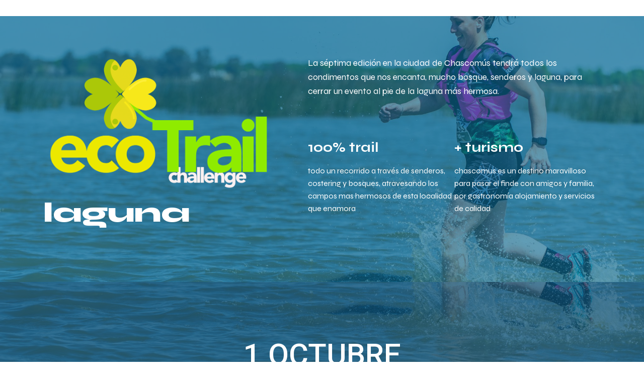

--- FILE ---
content_type: text/html; charset=UTF-8
request_url: https://ecotrail.run/LAGUNA/
body_size: 26146
content:
<!doctype html>
<html lang="es">
<head>
	<meta charset="UTF-8">
		<meta name="viewport" content="width=device-width, initial-scale=1">
	<link rel="profile" href="https://gmpg.org/xfn/11">
	<title></title>
<meta name='robots' content='max-image-preview:large' />
<link rel="alternate" type="application/rss+xml" title=" &raquo; Feed" href="https://ecotrail.run/feed/" />
<link rel="alternate" type="application/rss+xml" title=" &raquo; Feed de los comentarios" href="https://ecotrail.run/comments/feed/" />
<link rel="alternate" title="oEmbed (JSON)" type="application/json+oembed" href="https://ecotrail.run/wp-json/oembed/1.0/embed?url=https%3A%2F%2Fecotrail.run%2Flaguna%2F" />
<link rel="alternate" title="oEmbed (XML)" type="text/xml+oembed" href="https://ecotrail.run/wp-json/oembed/1.0/embed?url=https%3A%2F%2Fecotrail.run%2Flaguna%2F&#038;format=xml" />
<style id='wp-img-auto-sizes-contain-inline-css'>
img:is([sizes=auto i],[sizes^="auto," i]){contain-intrinsic-size:3000px 1500px}
/*# sourceURL=wp-img-auto-sizes-contain-inline-css */
</style>
<style id='wp-emoji-styles-inline-css'>

	img.wp-smiley, img.emoji {
		display: inline !important;
		border: none !important;
		box-shadow: none !important;
		height: 1em !important;
		width: 1em !important;
		margin: 0 0.07em !important;
		vertical-align: -0.1em !important;
		background: none !important;
		padding: 0 !important;
	}
/*# sourceURL=wp-emoji-styles-inline-css */
</style>
<style id='classic-theme-styles-inline-css'>
/*! This file is auto-generated */
.wp-block-button__link{color:#fff;background-color:#32373c;border-radius:9999px;box-shadow:none;text-decoration:none;padding:calc(.667em + 2px) calc(1.333em + 2px);font-size:1.125em}.wp-block-file__button{background:#32373c;color:#fff;text-decoration:none}
/*# sourceURL=/wp-includes/css/classic-themes.min.css */
</style>
<link rel='stylesheet' id='hello-elementor-css' href='https://ecotrail.run/wp-content/themes/hello-elementor/style.min.css?ver=2.6.1' media='all' />
<link rel='stylesheet' id='hello-elementor-theme-style-css' href='https://ecotrail.run/wp-content/themes/hello-elementor/theme.min.css?ver=2.6.1' media='all' />
<link rel='stylesheet' id='elementor-frontend-css' href='https://ecotrail.run/wp-content/plugins/elementor/assets/css/frontend-lite.min.css?ver=3.19.3' media='all' />
<link rel='stylesheet' id='elementor-post-40-css' href='https://ecotrail.run/wp-content/uploads/elementor/css/post-40.css?ver=1744719370' media='all' />
<link rel='stylesheet' id='elementor-icons-css' href='https://ecotrail.run/wp-content/plugins/elementor/assets/lib/eicons/css/elementor-icons.min.css?ver=5.29.0' media='all' />
<link rel='stylesheet' id='swiper-css' href='https://ecotrail.run/wp-content/plugins/elementor/assets/lib/swiper/css/swiper.min.css?ver=5.3.6' media='all' />
<link rel='stylesheet' id='elementor-post-2009-css' href='https://ecotrail.run/wp-content/uploads/elementor/css/post-2009.css?ver=1744723794' media='all' />
<link rel='stylesheet' id='google-fonts-1-css' href='https://fonts.googleapis.com/css?family=Roboto%3A100%2C100italic%2C200%2C200italic%2C300%2C300italic%2C400%2C400italic%2C500%2C500italic%2C600%2C600italic%2C700%2C700italic%2C800%2C800italic%2C900%2C900italic%7CRoboto+Slab%3A100%2C100italic%2C200%2C200italic%2C300%2C300italic%2C400%2C400italic%2C500%2C500italic%2C600%2C600italic%2C700%2C700italic%2C800%2C800italic%2C900%2C900italic%7CSyne%3A100%2C100italic%2C200%2C200italic%2C300%2C300italic%2C400%2C400italic%2C500%2C500italic%2C600%2C600italic%2C700%2C700italic%2C800%2C800italic%2C900%2C900italic%7CNunito%3A100%2C100italic%2C200%2C200italic%2C300%2C300italic%2C400%2C400italic%2C500%2C500italic%2C600%2C600italic%2C700%2C700italic%2C800%2C800italic%2C900%2C900italic%7CNunito+Sans%3A100%2C100italic%2C200%2C200italic%2C300%2C300italic%2C400%2C400italic%2C500%2C500italic%2C600%2C600italic%2C700%2C700italic%2C800%2C800italic%2C900%2C900italic%7CKarla%3A100%2C100italic%2C200%2C200italic%2C300%2C300italic%2C400%2C400italic%2C500%2C500italic%2C600%2C600italic%2C700%2C700italic%2C800%2C800italic%2C900%2C900italic%7CPrata%3A100%2C100italic%2C200%2C200italic%2C300%2C300italic%2C400%2C400italic%2C500%2C500italic%2C600%2C600italic%2C700%2C700italic%2C800%2C800italic%2C900%2C900italic%7CHind%3A100%2C100italic%2C200%2C200italic%2C300%2C300italic%2C400%2C400italic%2C500%2C500italic%2C600%2C600italic%2C700%2C700italic%2C800%2C800italic%2C900%2C900italic&#038;display=auto&#038;ver=6.9' media='all' />
<link rel='stylesheet' id='elementor-icons-shared-0-css' href='https://ecotrail.run/wp-content/plugins/elementor/assets/lib/font-awesome/css/fontawesome.min.css?ver=5.15.3' media='all' />
<link rel='stylesheet' id='elementor-icons-fa-solid-css' href='https://ecotrail.run/wp-content/plugins/elementor/assets/lib/font-awesome/css/solid.min.css?ver=5.15.3' media='all' />
<link rel="preconnect" href="https://fonts.gstatic.com/" crossorigin><script src="https://ecotrail.run/wp-includes/js/jquery/jquery.min.js?ver=3.7.1" id="jquery-core-js"></script>
<script src="https://ecotrail.run/wp-includes/js/jquery/jquery-migrate.min.js?ver=3.4.1" id="jquery-migrate-js"></script>
<link rel="https://api.w.org/" href="https://ecotrail.run/wp-json/" /><link rel="alternate" title="JSON" type="application/json" href="https://ecotrail.run/wp-json/wp/v2/pages/2009" /><link rel="EditURI" type="application/rsd+xml" title="RSD" href="https://ecotrail.run/xmlrpc.php?rsd" />
<meta name="generator" content="WordPress 6.9" />
<link rel="canonical" href="https://ecotrail.run/laguna/" />
<link rel='shortlink' href='https://ecotrail.run/?p=2009' />
<meta name="generator" content="Elementor 3.19.3; features: e_optimized_assets_loading, e_optimized_css_loading, additional_custom_breakpoints, block_editor_assets_optimize, e_image_loading_optimization; settings: css_print_method-external, google_font-enabled, font_display-auto">
		<style id="wp-custom-css">
			

/** Start Block Kit CSS: 136-3-fc37602abad173a9d9d95d89bbe6bb80 **/

.envato-block__preview{overflow: visible !important;}

/** End Block Kit CSS: 136-3-fc37602abad173a9d9d95d89bbe6bb80 **/



/** Start Block Kit CSS: 142-3-a175df65179b9ef6a5ca9f1b2c0202b9 **/

.envato-block__preview{
	overflow: visible;
}

/* Border Radius */
.envato-kit-139-accordion .elementor-widget-container{
	border-radius: 10px !important;
}
.envato-kit-139-map iframe,
.envato-kit-139-slider .slick-slide,
.envato-kit-139-flipbox .elementor-flip-box div{
		border-radius: 10px !important;

}


/** End Block Kit CSS: 142-3-a175df65179b9ef6a5ca9f1b2c0202b9 **/



/** Start Block Kit CSS: 144-3-3a7d335f39a8579c20cdf02f8d462582 **/

.envato-block__preview{overflow: visible;}

/* Envato Kit 141 Custom Styles - Applied to the element under Advanced */

.elementor-headline-animation-type-drop-in .elementor-headline-dynamic-wrapper{
	text-align: center;
}
.envato-kit-141-top-0 h1,
.envato-kit-141-top-0 h2,
.envato-kit-141-top-0 h3,
.envato-kit-141-top-0 h4,
.envato-kit-141-top-0 h5,
.envato-kit-141-top-0 h6,
.envato-kit-141-top-0 p {
	margin-top: 0;
}

.envato-kit-141-newsletter-inline .elementor-field-textual.elementor-size-md {
	padding-left: 1.5rem;
	padding-right: 1.5rem;
}

.envato-kit-141-bottom-0 p {
	margin-bottom: 0;
}

.envato-kit-141-bottom-8 .elementor-price-list .elementor-price-list-item .elementor-price-list-header {
	margin-bottom: .5rem;
}

.envato-kit-141.elementor-widget-testimonial-carousel.elementor-pagination-type-bullets .swiper-container {
	padding-bottom: 52px;
}

.envato-kit-141-display-inline {
	display: inline-block;
}

.envato-kit-141 .elementor-slick-slider ul.slick-dots {
	bottom: -40px;
}

/** End Block Kit CSS: 144-3-3a7d335f39a8579c20cdf02f8d462582 **/



/** Start Block Kit CSS: 72-3-34d2cc762876498c8f6be5405a48e6e2 **/

.envato-block__preview{overflow: visible;}

/*Kit 69 Custom Styling for buttons */
.envato-kit-69-slide-btn .elementor-button,
.envato-kit-69-cta-btn .elementor-button,
.envato-kit-69-flip-btn .elementor-button{
	border-left: 0px !important;
	border-bottom: 0px !important;
	border-right: 0px !important;
	padding: 15px 0 0 !important;
}
.envato-kit-69-slide-btn .elementor-slide-button:hover,
.envato-kit-69-cta-btn .elementor-button:hover,
.envato-kit-69-flip-btn .elementor-button:hover{
	margin-bottom: 20px;
}
.envato-kit-69-menu .elementor-nav-menu--main a:hover{
	margin-top: -7px;
	padding-top: 4px;
	border-bottom: 1px solid #FFF;
}
/* Fix menu dropdown width */
.envato-kit-69-menu .elementor-nav-menu--dropdown{
	width: 100% !important;
}

/** End Block Kit CSS: 72-3-34d2cc762876498c8f6be5405a48e6e2 **/



/** Start Block Kit CSS: 141-3-1d55f1e76be9fb1a8d9de88accbe962f **/

.envato-kit-138-bracket .elementor-widget-container > *:before{
	content:"[";
	color:#ffab00;
	display:inline-block;
	margin-right:4px;
	line-height:1em;
	position:relative;
	top:-1px;
}

.envato-kit-138-bracket .elementor-widget-container > *:after{
	content:"]";
	color:#ffab00;
	display:inline-block;
	margin-left:4px;
	line-height:1em;
	position:relative;
	top:-1px;
}

/** End Block Kit CSS: 141-3-1d55f1e76be9fb1a8d9de88accbe962f **/



/** Start Block Kit CSS: 143-3-7969bb877702491bc5ca272e536ada9d **/

.envato-block__preview{overflow: visible;}
/* Material Button Click Effect */
.envato-kit-140-material-hit .menu-item a,
.envato-kit-140-material-button .elementor-button{
  background-position: center;
  transition: background 0.8s;
}
.envato-kit-140-material-hit .menu-item a:hover,
.envato-kit-140-material-button .elementor-button:hover{
  background: radial-gradient(circle, transparent 1%, #fff 1%) center/15000%;
}
.envato-kit-140-material-hit .menu-item a:active,
.envato-kit-140-material-button .elementor-button:active{
  background-color: #FFF;
  background-size: 100%;
  transition: background 0s;
}

/* Field Shadow */
.envato-kit-140-big-shadow-form .elementor-field-textual{
	box-shadow: 0 20px 30px rgba(0,0,0, .05);
}

/* FAQ */
.envato-kit-140-faq .elementor-accordion .elementor-accordion-item{
	border-width: 0 0 1px !important;
}

/* Scrollable Columns */
.envato-kit-140-scrollable{
	 height: 100%;
   overflow: auto;
   overflow-x: hidden;
}

/* ImageBox: No Space */
.envato-kit-140-imagebox-nospace:hover{
	transform: scale(1.1);
	transition: all 0.3s;
}
.envato-kit-140-imagebox-nospace figure{
	line-height: 0;
}

.envato-kit-140-slide .elementor-slide-content{
	background: #FFF;
	margin-left: -60px;
	padding: 1em;
}
.envato-kit-140-carousel .slick-active:not(.slick-current)  img{
	padding: 20px !important;
	transition: all .9s;
}

/** End Block Kit CSS: 143-3-7969bb877702491bc5ca272e536ada9d **/



/** Start Block Kit CSS: 69-3-4f8cfb8a1a68ec007f2be7a02bdeadd9 **/

.envato-kit-66-menu .e--pointer-framed .elementor-item:before{
	border-radius:1px;
}

.envato-kit-66-subscription-form .elementor-form-fields-wrapper{
	position:relative;
}

.envato-kit-66-subscription-form .elementor-form-fields-wrapper .elementor-field-type-submit{
	position:static;
}

.envato-kit-66-subscription-form .elementor-form-fields-wrapper .elementor-field-type-submit button{
	position: absolute;
    top: 50%;
    right: 6px;
    transform: translate(0, -50%);
		-moz-transform: translate(0, -50%);
		-webmit-transform: translate(0, -50%);
}

.envato-kit-66-testi-slider .elementor-testimonial__footer{
	margin-top: -60px !important;
	z-index: 99;
  position: relative;
}

.envato-kit-66-featured-slider .elementor-slides .slick-prev{
	width:50px;
	height:50px;
	background-color:#ffffff !important;
	transform:rotate(45deg);
	-moz-transform:rotate(45deg);
	-webkit-transform:rotate(45deg);
	left:-25px !important;
	-webkit-box-shadow: 0px 1px 2px 1px rgba(0,0,0,0.32);
	-moz-box-shadow: 0px 1px 2px 1px rgba(0,0,0,0.32);
	box-shadow: 0px 1px 2px 1px rgba(0,0,0,0.32);
}

.envato-kit-66-featured-slider .elementor-slides .slick-prev:before{
	display:block;
	margin-top:0px;
	margin-left:0px;
	transform:rotate(-45deg);
	-moz-transform:rotate(-45deg);
	-webkit-transform:rotate(-45deg);
}

.envato-kit-66-featured-slider .elementor-slides .slick-next{
	width:50px;
	height:50px;
	background-color:#ffffff !important;
	transform:rotate(45deg);
	-moz-transform:rotate(45deg);
	-webkit-transform:rotate(45deg);
	right:-25px !important;
	-webkit-box-shadow: 0px 1px 2px 1px rgba(0,0,0,0.32);
	-moz-box-shadow: 0px 1px 2px 1px rgba(0,0,0,0.32);
	box-shadow: 0px 1px 2px 1px rgba(0,0,0,0.32);
}

.envato-kit-66-featured-slider .elementor-slides .slick-next:before{
	display:block;
	margin-top:-5px;
	margin-right:-5px;
	transform:rotate(-45deg);
	-moz-transform:rotate(-45deg);
	-webkit-transform:rotate(-45deg);
}

.envato-kit-66-orangetext{
	color:#f4511e;
}

.envato-kit-66-countdown .elementor-countdown-label{
	display:inline-block !important;
	border:2px solid rgba(255,255,255,0.2);
	padding:9px 20px;
}

/** End Block Kit CSS: 69-3-4f8cfb8a1a68ec007f2be7a02bdeadd9 **/



/** Start Block Kit CSS: 71-3-d415519effd9e11f35d2438c58ea7ebf **/

.envato-block__preview{overflow: visible;}

/** End Block Kit CSS: 71-3-d415519effd9e11f35d2438c58ea7ebf **/



/** Start Block Kit CSS: 135-3-c665d4805631b9a8bf464e65129b2f58 **/

.envato-block__preview{overflow: visible;}

/** End Block Kit CSS: 135-3-c665d4805631b9a8bf464e65129b2f58 **/

		</style>
		<style id='global-styles-inline-css'>
:root{--wp--preset--aspect-ratio--square: 1;--wp--preset--aspect-ratio--4-3: 4/3;--wp--preset--aspect-ratio--3-4: 3/4;--wp--preset--aspect-ratio--3-2: 3/2;--wp--preset--aspect-ratio--2-3: 2/3;--wp--preset--aspect-ratio--16-9: 16/9;--wp--preset--aspect-ratio--9-16: 9/16;--wp--preset--color--black: #000000;--wp--preset--color--cyan-bluish-gray: #abb8c3;--wp--preset--color--white: #ffffff;--wp--preset--color--pale-pink: #f78da7;--wp--preset--color--vivid-red: #cf2e2e;--wp--preset--color--luminous-vivid-orange: #ff6900;--wp--preset--color--luminous-vivid-amber: #fcb900;--wp--preset--color--light-green-cyan: #7bdcb5;--wp--preset--color--vivid-green-cyan: #00d084;--wp--preset--color--pale-cyan-blue: #8ed1fc;--wp--preset--color--vivid-cyan-blue: #0693e3;--wp--preset--color--vivid-purple: #9b51e0;--wp--preset--gradient--vivid-cyan-blue-to-vivid-purple: linear-gradient(135deg,rgb(6,147,227) 0%,rgb(155,81,224) 100%);--wp--preset--gradient--light-green-cyan-to-vivid-green-cyan: linear-gradient(135deg,rgb(122,220,180) 0%,rgb(0,208,130) 100%);--wp--preset--gradient--luminous-vivid-amber-to-luminous-vivid-orange: linear-gradient(135deg,rgb(252,185,0) 0%,rgb(255,105,0) 100%);--wp--preset--gradient--luminous-vivid-orange-to-vivid-red: linear-gradient(135deg,rgb(255,105,0) 0%,rgb(207,46,46) 100%);--wp--preset--gradient--very-light-gray-to-cyan-bluish-gray: linear-gradient(135deg,rgb(238,238,238) 0%,rgb(169,184,195) 100%);--wp--preset--gradient--cool-to-warm-spectrum: linear-gradient(135deg,rgb(74,234,220) 0%,rgb(151,120,209) 20%,rgb(207,42,186) 40%,rgb(238,44,130) 60%,rgb(251,105,98) 80%,rgb(254,248,76) 100%);--wp--preset--gradient--blush-light-purple: linear-gradient(135deg,rgb(255,206,236) 0%,rgb(152,150,240) 100%);--wp--preset--gradient--blush-bordeaux: linear-gradient(135deg,rgb(254,205,165) 0%,rgb(254,45,45) 50%,rgb(107,0,62) 100%);--wp--preset--gradient--luminous-dusk: linear-gradient(135deg,rgb(255,203,112) 0%,rgb(199,81,192) 50%,rgb(65,88,208) 100%);--wp--preset--gradient--pale-ocean: linear-gradient(135deg,rgb(255,245,203) 0%,rgb(182,227,212) 50%,rgb(51,167,181) 100%);--wp--preset--gradient--electric-grass: linear-gradient(135deg,rgb(202,248,128) 0%,rgb(113,206,126) 100%);--wp--preset--gradient--midnight: linear-gradient(135deg,rgb(2,3,129) 0%,rgb(40,116,252) 100%);--wp--preset--font-size--small: 13px;--wp--preset--font-size--medium: 20px;--wp--preset--font-size--large: 36px;--wp--preset--font-size--x-large: 42px;--wp--preset--spacing--20: 0.44rem;--wp--preset--spacing--30: 0.67rem;--wp--preset--spacing--40: 1rem;--wp--preset--spacing--50: 1.5rem;--wp--preset--spacing--60: 2.25rem;--wp--preset--spacing--70: 3.38rem;--wp--preset--spacing--80: 5.06rem;--wp--preset--shadow--natural: 6px 6px 9px rgba(0, 0, 0, 0.2);--wp--preset--shadow--deep: 12px 12px 50px rgba(0, 0, 0, 0.4);--wp--preset--shadow--sharp: 6px 6px 0px rgba(0, 0, 0, 0.2);--wp--preset--shadow--outlined: 6px 6px 0px -3px rgb(255, 255, 255), 6px 6px rgb(0, 0, 0);--wp--preset--shadow--crisp: 6px 6px 0px rgb(0, 0, 0);}:where(.is-layout-flex){gap: 0.5em;}:where(.is-layout-grid){gap: 0.5em;}body .is-layout-flex{display: flex;}.is-layout-flex{flex-wrap: wrap;align-items: center;}.is-layout-flex > :is(*, div){margin: 0;}body .is-layout-grid{display: grid;}.is-layout-grid > :is(*, div){margin: 0;}:where(.wp-block-columns.is-layout-flex){gap: 2em;}:where(.wp-block-columns.is-layout-grid){gap: 2em;}:where(.wp-block-post-template.is-layout-flex){gap: 1.25em;}:where(.wp-block-post-template.is-layout-grid){gap: 1.25em;}.has-black-color{color: var(--wp--preset--color--black) !important;}.has-cyan-bluish-gray-color{color: var(--wp--preset--color--cyan-bluish-gray) !important;}.has-white-color{color: var(--wp--preset--color--white) !important;}.has-pale-pink-color{color: var(--wp--preset--color--pale-pink) !important;}.has-vivid-red-color{color: var(--wp--preset--color--vivid-red) !important;}.has-luminous-vivid-orange-color{color: var(--wp--preset--color--luminous-vivid-orange) !important;}.has-luminous-vivid-amber-color{color: var(--wp--preset--color--luminous-vivid-amber) !important;}.has-light-green-cyan-color{color: var(--wp--preset--color--light-green-cyan) !important;}.has-vivid-green-cyan-color{color: var(--wp--preset--color--vivid-green-cyan) !important;}.has-pale-cyan-blue-color{color: var(--wp--preset--color--pale-cyan-blue) !important;}.has-vivid-cyan-blue-color{color: var(--wp--preset--color--vivid-cyan-blue) !important;}.has-vivid-purple-color{color: var(--wp--preset--color--vivid-purple) !important;}.has-black-background-color{background-color: var(--wp--preset--color--black) !important;}.has-cyan-bluish-gray-background-color{background-color: var(--wp--preset--color--cyan-bluish-gray) !important;}.has-white-background-color{background-color: var(--wp--preset--color--white) !important;}.has-pale-pink-background-color{background-color: var(--wp--preset--color--pale-pink) !important;}.has-vivid-red-background-color{background-color: var(--wp--preset--color--vivid-red) !important;}.has-luminous-vivid-orange-background-color{background-color: var(--wp--preset--color--luminous-vivid-orange) !important;}.has-luminous-vivid-amber-background-color{background-color: var(--wp--preset--color--luminous-vivid-amber) !important;}.has-light-green-cyan-background-color{background-color: var(--wp--preset--color--light-green-cyan) !important;}.has-vivid-green-cyan-background-color{background-color: var(--wp--preset--color--vivid-green-cyan) !important;}.has-pale-cyan-blue-background-color{background-color: var(--wp--preset--color--pale-cyan-blue) !important;}.has-vivid-cyan-blue-background-color{background-color: var(--wp--preset--color--vivid-cyan-blue) !important;}.has-vivid-purple-background-color{background-color: var(--wp--preset--color--vivid-purple) !important;}.has-black-border-color{border-color: var(--wp--preset--color--black) !important;}.has-cyan-bluish-gray-border-color{border-color: var(--wp--preset--color--cyan-bluish-gray) !important;}.has-white-border-color{border-color: var(--wp--preset--color--white) !important;}.has-pale-pink-border-color{border-color: var(--wp--preset--color--pale-pink) !important;}.has-vivid-red-border-color{border-color: var(--wp--preset--color--vivid-red) !important;}.has-luminous-vivid-orange-border-color{border-color: var(--wp--preset--color--luminous-vivid-orange) !important;}.has-luminous-vivid-amber-border-color{border-color: var(--wp--preset--color--luminous-vivid-amber) !important;}.has-light-green-cyan-border-color{border-color: var(--wp--preset--color--light-green-cyan) !important;}.has-vivid-green-cyan-border-color{border-color: var(--wp--preset--color--vivid-green-cyan) !important;}.has-pale-cyan-blue-border-color{border-color: var(--wp--preset--color--pale-cyan-blue) !important;}.has-vivid-cyan-blue-border-color{border-color: var(--wp--preset--color--vivid-cyan-blue) !important;}.has-vivid-purple-border-color{border-color: var(--wp--preset--color--vivid-purple) !important;}.has-vivid-cyan-blue-to-vivid-purple-gradient-background{background: var(--wp--preset--gradient--vivid-cyan-blue-to-vivid-purple) !important;}.has-light-green-cyan-to-vivid-green-cyan-gradient-background{background: var(--wp--preset--gradient--light-green-cyan-to-vivid-green-cyan) !important;}.has-luminous-vivid-amber-to-luminous-vivid-orange-gradient-background{background: var(--wp--preset--gradient--luminous-vivid-amber-to-luminous-vivid-orange) !important;}.has-luminous-vivid-orange-to-vivid-red-gradient-background{background: var(--wp--preset--gradient--luminous-vivid-orange-to-vivid-red) !important;}.has-very-light-gray-to-cyan-bluish-gray-gradient-background{background: var(--wp--preset--gradient--very-light-gray-to-cyan-bluish-gray) !important;}.has-cool-to-warm-spectrum-gradient-background{background: var(--wp--preset--gradient--cool-to-warm-spectrum) !important;}.has-blush-light-purple-gradient-background{background: var(--wp--preset--gradient--blush-light-purple) !important;}.has-blush-bordeaux-gradient-background{background: var(--wp--preset--gradient--blush-bordeaux) !important;}.has-luminous-dusk-gradient-background{background: var(--wp--preset--gradient--luminous-dusk) !important;}.has-pale-ocean-gradient-background{background: var(--wp--preset--gradient--pale-ocean) !important;}.has-electric-grass-gradient-background{background: var(--wp--preset--gradient--electric-grass) !important;}.has-midnight-gradient-background{background: var(--wp--preset--gradient--midnight) !important;}.has-small-font-size{font-size: var(--wp--preset--font-size--small) !important;}.has-medium-font-size{font-size: var(--wp--preset--font-size--medium) !important;}.has-large-font-size{font-size: var(--wp--preset--font-size--large) !important;}.has-x-large-font-size{font-size: var(--wp--preset--font-size--x-large) !important;}
/*# sourceURL=global-styles-inline-css */
</style>
<link rel='stylesheet' id='e-animations-css' href='https://ecotrail.run/wp-content/plugins/elementor/assets/lib/animations/animations.min.css?ver=3.19.3' media='all' />
</head>
<body class="wp-singular page-template-default page page-id-2009 wp-theme-hello-elementor elementor-default elementor-kit-40 elementor-page elementor-page-2009">


<a class="skip-link screen-reader-text" href="#content">
	Ir al contenido</a>

<header id="site-header" class="site-header dynamic-header " role="banner">
	<div class="header-inner">
		<div class="site-branding show-title">
					</div>

			</div>
</header>

<main id="content" class="site-main post-2009 page type-page status-publish hentry" role="main">
			<header class="page-header">
					</header>
		<div class="page-content">
				<div data-elementor-type="wp-page" data-elementor-id="2009" class="elementor elementor-2009">
						<section class="elementor-section elementor-top-section elementor-element elementor-element-44998bb3 elementor-section-boxed elementor-section-height-default elementor-section-height-default" data-id="44998bb3" data-element_type="section" data-settings="{&quot;background_background&quot;:&quot;classic&quot;}">
							<div class="elementor-background-overlay"></div>
							<div class="elementor-container elementor-column-gap-default">
					<div class="elementor-column elementor-col-50 elementor-top-column elementor-element elementor-element-4ae38364" data-id="4ae38364" data-element_type="column">
			<div class="elementor-widget-wrap elementor-element-populated">
						<div class="elementor-element elementor-element-a31ebb8 elementor-widget elementor-widget-image" data-id="a31ebb8" data-element_type="widget" data-widget_type="image.default">
				<div class="elementor-widget-container">
			<style>/*! elementor - v3.19.0 - 26-02-2024 */
.elementor-widget-image{text-align:center}.elementor-widget-image a{display:inline-block}.elementor-widget-image a img[src$=".svg"]{width:48px}.elementor-widget-image img{vertical-align:middle;display:inline-block}</style>										<img fetchpriority="high" decoding="async" width="800" height="459" src="https://ecotrail.run/wp-content/uploads/2022/10/ecotrail-logo-brillo-ch-1024x587.png" class="attachment-large size-large wp-image-812" alt="" srcset="https://ecotrail.run/wp-content/uploads/2022/10/ecotrail-logo-brillo-ch-1024x587.png 1024w, https://ecotrail.run/wp-content/uploads/2022/10/ecotrail-logo-brillo-ch-300x172.png 300w, https://ecotrail.run/wp-content/uploads/2022/10/ecotrail-logo-brillo-ch-768x440.png 768w, https://ecotrail.run/wp-content/uploads/2022/10/ecotrail-logo-brillo-ch-1536x881.png 1536w, https://ecotrail.run/wp-content/uploads/2022/10/ecotrail-logo-brillo-ch-2048x1174.png 2048w" sizes="(max-width: 800px) 100vw, 800px" />													</div>
				</div>
				<div class="elementor-element elementor-element-5d58929f elementor-invisible elementor-widget elementor-widget-heading" data-id="5d58929f" data-element_type="widget" data-settings="{&quot;_animation&quot;:&quot;fadeIn&quot;,&quot;_animation_delay&quot;:50}" data-widget_type="heading.default">
				<div class="elementor-widget-container">
			<style>/*! elementor - v3.19.0 - 26-02-2024 */
.elementor-heading-title{padding:0;margin:0;line-height:1}.elementor-widget-heading .elementor-heading-title[class*=elementor-size-]>a{color:inherit;font-size:inherit;line-height:inherit}.elementor-widget-heading .elementor-heading-title.elementor-size-small{font-size:15px}.elementor-widget-heading .elementor-heading-title.elementor-size-medium{font-size:19px}.elementor-widget-heading .elementor-heading-title.elementor-size-large{font-size:29px}.elementor-widget-heading .elementor-heading-title.elementor-size-xl{font-size:39px}.elementor-widget-heading .elementor-heading-title.elementor-size-xxl{font-size:59px}</style><h2 class="elementor-heading-title elementor-size-default">laguna</h2>		</div>
				</div>
					</div>
		</div>
				<div class="elementor-column elementor-col-50 elementor-top-column elementor-element elementor-element-1af9718d" data-id="1af9718d" data-element_type="column">
			<div class="elementor-widget-wrap elementor-element-populated">
						<div class="elementor-element elementor-element-4319db7d elementor-widget elementor-widget-text-editor" data-id="4319db7d" data-element_type="widget" data-widget_type="text-editor.default">
				<div class="elementor-widget-container">
			<style>/*! elementor - v3.19.0 - 26-02-2024 */
.elementor-widget-text-editor.elementor-drop-cap-view-stacked .elementor-drop-cap{background-color:#69727d;color:#fff}.elementor-widget-text-editor.elementor-drop-cap-view-framed .elementor-drop-cap{color:#69727d;border:3px solid;background-color:transparent}.elementor-widget-text-editor:not(.elementor-drop-cap-view-default) .elementor-drop-cap{margin-top:8px}.elementor-widget-text-editor:not(.elementor-drop-cap-view-default) .elementor-drop-cap-letter{width:1em;height:1em}.elementor-widget-text-editor .elementor-drop-cap{float:left;text-align:center;line-height:1;font-size:50px}.elementor-widget-text-editor .elementor-drop-cap-letter{display:inline-block}</style>				<p>La séptima edición en la ciudad de Chascomús tendrá todos los condimentos que nos encanta, mucho bosque, senderos y laguna, para cerrar un evento al pie de la laguna más hermosa.</p>						</div>
				</div>
				<section class="elementor-section elementor-inner-section elementor-element elementor-element-41b8f702 elementor-section-boxed elementor-section-height-default elementor-section-height-default" data-id="41b8f702" data-element_type="section">
						<div class="elementor-container elementor-column-gap-default">
					<div class="elementor-column elementor-col-50 elementor-inner-column elementor-element elementor-element-7593da3" data-id="7593da3" data-element_type="column">
			<div class="elementor-widget-wrap elementor-element-populated">
						<div class="elementor-element elementor-element-4e650b4d elementor-widget elementor-widget-heading" data-id="4e650b4d" data-element_type="widget" data-widget_type="heading.default">
				<div class="elementor-widget-container">
			<h2 class="elementor-heading-title elementor-size-default">100% trail</h2>		</div>
				</div>
				<div class="elementor-element elementor-element-37c8cd87 elementor-widget elementor-widget-text-editor" data-id="37c8cd87" data-element_type="widget" data-widget_type="text-editor.default">
				<div class="elementor-widget-container">
							<p>todo un recorrido a través de senderos, costering y bosques, atravesando los campos mas hermosos de esta localidad que enamora</p>						</div>
				</div>
					</div>
		</div>
				<div class="elementor-column elementor-col-50 elementor-inner-column elementor-element elementor-element-73b54529" data-id="73b54529" data-element_type="column">
			<div class="elementor-widget-wrap elementor-element-populated">
						<div class="elementor-element elementor-element-21469bda elementor-widget elementor-widget-heading" data-id="21469bda" data-element_type="widget" data-widget_type="heading.default">
				<div class="elementor-widget-container">
			<h2 class="elementor-heading-title elementor-size-default">+ turismo</h2>		</div>
				</div>
				<div class="elementor-element elementor-element-26e2424 elementor-widget elementor-widget-text-editor" data-id="26e2424" data-element_type="widget" data-widget_type="text-editor.default">
				<div class="elementor-widget-container">
							<p>chascomus es un destino maravilloso para pasar el finde con amigos y familia, por gastronomía alojamiento y servicios de calidad</p>						</div>
				</div>
					</div>
		</div>
					</div>
		</section>
					</div>
		</div>
					</div>
		</section>
				<section class="elementor-section elementor-top-section elementor-element elementor-element-4479a5a5 elementor-section-boxed elementor-section-height-default elementor-section-height-default" data-id="4479a5a5" data-element_type="section" data-settings="{&quot;background_background&quot;:&quot;classic&quot;}">
							<div class="elementor-background-overlay"></div>
							<div class="elementor-container elementor-column-gap-default">
					<div class="elementor-column elementor-col-100 elementor-top-column elementor-element elementor-element-7e23e0b9" data-id="7e23e0b9" data-element_type="column">
			<div class="elementor-widget-wrap elementor-element-populated">
						<div class="elementor-element elementor-element-59e7e855 elementor-invisible elementor-widget elementor-widget-heading" data-id="59e7e855" data-element_type="widget" data-settings="{&quot;_animation&quot;:&quot;fadeIn&quot;,&quot;_animation_delay&quot;:100}" data-widget_type="heading.default">
				<div class="elementor-widget-container">
			<h2 class="elementor-heading-title elementor-size-default">1 OCTUBRE</h2>		</div>
				</div>
				<div class="elementor-element elementor-element-3bc971f5 elementor-invisible elementor-widget elementor-widget-heading" data-id="3bc971f5" data-element_type="widget" data-settings="{&quot;_animation&quot;:&quot;fadeIn&quot;,&quot;_animation_delay&quot;:200}" data-widget_type="heading.default">
				<div class="elementor-widget-container">
			<h2 class="elementor-heading-title elementor-size-default"><a href="https://maps.app.goo.gl/TnXowtKwJYm8MvQ98">ESCRIBANO Y LA COSTA <BR> <BR> CIUDAD DE CHASCOMUS BUENOS AIRES ARGENTINA</a></h2>		</div>
				</div>
				<div class="elementor-element elementor-element-47b88294 elementor-widget-divider--view-line elementor-invisible elementor-widget elementor-widget-divider" data-id="47b88294" data-element_type="widget" data-settings="{&quot;_animation&quot;:&quot;fadeIn&quot;,&quot;_animation_delay&quot;:300}" data-widget_type="divider.default">
				<div class="elementor-widget-container">
			<style>/*! elementor - v3.19.0 - 26-02-2024 */
.elementor-widget-divider{--divider-border-style:none;--divider-border-width:1px;--divider-color:#0c0d0e;--divider-icon-size:20px;--divider-element-spacing:10px;--divider-pattern-height:24px;--divider-pattern-size:20px;--divider-pattern-url:none;--divider-pattern-repeat:repeat-x}.elementor-widget-divider .elementor-divider{display:flex}.elementor-widget-divider .elementor-divider__text{font-size:15px;line-height:1;max-width:95%}.elementor-widget-divider .elementor-divider__element{margin:0 var(--divider-element-spacing);flex-shrink:0}.elementor-widget-divider .elementor-icon{font-size:var(--divider-icon-size)}.elementor-widget-divider .elementor-divider-separator{display:flex;margin:0;direction:ltr}.elementor-widget-divider--view-line_icon .elementor-divider-separator,.elementor-widget-divider--view-line_text .elementor-divider-separator{align-items:center}.elementor-widget-divider--view-line_icon .elementor-divider-separator:after,.elementor-widget-divider--view-line_icon .elementor-divider-separator:before,.elementor-widget-divider--view-line_text .elementor-divider-separator:after,.elementor-widget-divider--view-line_text .elementor-divider-separator:before{display:block;content:"";border-block-end:0;flex-grow:1;border-block-start:var(--divider-border-width) var(--divider-border-style) var(--divider-color)}.elementor-widget-divider--element-align-left .elementor-divider .elementor-divider-separator>.elementor-divider__svg:first-of-type{flex-grow:0;flex-shrink:100}.elementor-widget-divider--element-align-left .elementor-divider-separator:before{content:none}.elementor-widget-divider--element-align-left .elementor-divider__element{margin-left:0}.elementor-widget-divider--element-align-right .elementor-divider .elementor-divider-separator>.elementor-divider__svg:last-of-type{flex-grow:0;flex-shrink:100}.elementor-widget-divider--element-align-right .elementor-divider-separator:after{content:none}.elementor-widget-divider--element-align-right .elementor-divider__element{margin-right:0}.elementor-widget-divider--element-align-start .elementor-divider .elementor-divider-separator>.elementor-divider__svg:first-of-type{flex-grow:0;flex-shrink:100}.elementor-widget-divider--element-align-start .elementor-divider-separator:before{content:none}.elementor-widget-divider--element-align-start .elementor-divider__element{margin-inline-start:0}.elementor-widget-divider--element-align-end .elementor-divider .elementor-divider-separator>.elementor-divider__svg:last-of-type{flex-grow:0;flex-shrink:100}.elementor-widget-divider--element-align-end .elementor-divider-separator:after{content:none}.elementor-widget-divider--element-align-end .elementor-divider__element{margin-inline-end:0}.elementor-widget-divider:not(.elementor-widget-divider--view-line_text):not(.elementor-widget-divider--view-line_icon) .elementor-divider-separator{border-block-start:var(--divider-border-width) var(--divider-border-style) var(--divider-color)}.elementor-widget-divider--separator-type-pattern{--divider-border-style:none}.elementor-widget-divider--separator-type-pattern.elementor-widget-divider--view-line .elementor-divider-separator,.elementor-widget-divider--separator-type-pattern:not(.elementor-widget-divider--view-line) .elementor-divider-separator:after,.elementor-widget-divider--separator-type-pattern:not(.elementor-widget-divider--view-line) .elementor-divider-separator:before,.elementor-widget-divider--separator-type-pattern:not([class*=elementor-widget-divider--view]) .elementor-divider-separator{width:100%;min-height:var(--divider-pattern-height);-webkit-mask-size:var(--divider-pattern-size) 100%;mask-size:var(--divider-pattern-size) 100%;-webkit-mask-repeat:var(--divider-pattern-repeat);mask-repeat:var(--divider-pattern-repeat);background-color:var(--divider-color);-webkit-mask-image:var(--divider-pattern-url);mask-image:var(--divider-pattern-url)}.elementor-widget-divider--no-spacing{--divider-pattern-size:auto}.elementor-widget-divider--bg-round{--divider-pattern-repeat:round}.rtl .elementor-widget-divider .elementor-divider__text{direction:rtl}.e-con-inner>.elementor-widget-divider,.e-con>.elementor-widget-divider{width:var(--container-widget-width,100%);--flex-grow:var(--container-widget-flex-grow)}</style>		<div class="elementor-divider">
			<span class="elementor-divider-separator">
						</span>
		</div>
				</div>
				</div>
				<section class="elementor-section elementor-inner-section elementor-element elementor-element-32f47fe8 elementor-section-boxed elementor-section-height-default elementor-section-height-default elementor-invisible" data-id="32f47fe8" data-element_type="section" data-settings="{&quot;animation&quot;:&quot;fadeIn&quot;,&quot;animation_delay&quot;:400}">
						<div class="elementor-container elementor-column-gap-narrow">
					<div class="elementor-column elementor-col-50 elementor-inner-column elementor-element elementor-element-7411f673" data-id="7411f673" data-element_type="column">
			<div class="elementor-widget-wrap elementor-element-populated">
						<div class="elementor-element elementor-element-45691483 elementor-align-right elementor-mobile-align-justify elementor-widget elementor-widget-button" data-id="45691483" data-element_type="widget" data-widget_type="button.default">
				<div class="elementor-widget-container">
					<div class="elementor-button-wrapper">
			<a class="elementor-button elementor-button-link elementor-size-md" href="https://eventols.com/e/ecotrail-chascomus/results">
						<span class="elementor-button-content-wrapper">
						<span class="elementor-button-text">CLASIFICACION DISPONIBLE</span>
		</span>
					</a>
		</div>
				</div>
				</div>
				<div class="elementor-element elementor-element-a6502b9 elementor-widget elementor-widget-text-editor" data-id="a6502b9" data-element_type="widget" data-widget_type="text-editor.default">
				<div class="elementor-widget-container">
							<p style="text-align: right;"><span style="color: #ffffff;">si tenes dudas con la clasificación <br />envia a losflamencosjunin@gmail.com</span></p>						</div>
				</div>
					</div>
		</div>
				<div class="elementor-column elementor-col-50 elementor-inner-column elementor-element elementor-element-53f0e367" data-id="53f0e367" data-element_type="column">
			<div class="elementor-widget-wrap elementor-element-populated">
						<div class="elementor-element elementor-element-368d1501 elementor-align-left elementor-mobile-align-center elementor-widget elementor-widget-button" data-id="368d1501" data-element_type="widget" data-widget_type="button.default">
				<div class="elementor-widget-container">
					<div class="elementor-button-wrapper">
			<a class="elementor-button elementor-button-link elementor-size-md" href="https://iloverunn.jalbum.net/ECOTRAIL%20LAGUNA/">
						<span class="elementor-button-content-wrapper">
						<span class="elementor-button-text">ALBUM SELECCION</span>
		</span>
					</a>
		</div>
				</div>
				</div>
				<div class="elementor-element elementor-element-7251fb2 elementor-widget elementor-widget-text-editor" data-id="7251fb2" data-element_type="widget" data-widget_type="text-editor.default">
				<div class="elementor-widget-container">
							<p style="text-align: left;"><span style="color: #ffffff;">scrolled hasta Faqs en el pie de la pagina donde veras como descargar gratis tus fotos</span></p>						</div>
				</div>
					</div>
		</div>
					</div>
		</section>
					</div>
		</div>
					</div>
		</section>
				<section class="elementor-section elementor-top-section elementor-element elementor-element-5380b48e elementor-reverse-tablet elementor-reverse-mobile elementor-section-boxed elementor-section-height-default elementor-section-height-default" data-id="5380b48e" data-element_type="section" data-settings="{&quot;background_background&quot;:&quot;classic&quot;}">
							<div class="elementor-background-overlay"></div>
							<div class="elementor-container elementor-column-gap-default">
					<div class="elementor-column elementor-col-50 elementor-top-column elementor-element elementor-element-6b335b3c" data-id="6b335b3c" data-element_type="column" data-settings="{&quot;background_background&quot;:&quot;classic&quot;}">
			<div class="elementor-widget-wrap elementor-element-populated">
						<section class="elementor-section elementor-inner-section elementor-element elementor-element-3035f366 elementor-section-content-middle elementor-section-boxed elementor-section-height-default elementor-section-height-default" data-id="3035f366" data-element_type="section">
						<div class="elementor-container elementor-column-gap-default">
					<div class="elementor-column elementor-col-50 elementor-inner-column elementor-element elementor-element-44a341fe" data-id="44a341fe" data-element_type="column">
			<div class="elementor-widget-wrap elementor-element-populated">
						<div class="elementor-element elementor-element-89120ae elementor-widget-divider--view-line elementor-widget elementor-widget-divider" data-id="89120ae" data-element_type="widget" data-widget_type="divider.default">
				<div class="elementor-widget-container">
					<div class="elementor-divider">
			<span class="elementor-divider-separator">
						</span>
		</div>
				</div>
				</div>
					</div>
		</div>
				<div class="elementor-column elementor-col-50 elementor-inner-column elementor-element elementor-element-3a69b362" data-id="3a69b362" data-element_type="column">
			<div class="elementor-widget-wrap elementor-element-populated">
						<div class="elementor-element elementor-element-7bb97930 envato-kit-138-bracket elementor-widget elementor-widget-heading" data-id="7bb97930" data-element_type="widget" data-widget_type="heading.default">
				<div class="elementor-widget-container">
			<h3 class="elementor-heading-title elementor-size-default">la laguna </h3>		</div>
				</div>
					</div>
		</div>
					</div>
		</section>
				<div class="elementor-element elementor-element-303d5749 elementor-hidden-phone elementor-widget elementor-widget-image" data-id="303d5749" data-element_type="widget" data-widget_type="image.default">
				<div class="elementor-widget-container">
													<img decoding="async" src="https://ecotrail.run/wp-content/uploads/2023/06/zz-singleprofile.jpg" class="attachment-full size-full wp-image-1884" alt="" />													</div>
				</div>
				<div class="elementor-element elementor-element-1a909290 elementor-widget elementor-widget-spacer" data-id="1a909290" data-element_type="widget" data-widget_type="spacer.default">
				<div class="elementor-widget-container">
			<style>/*! elementor - v3.19.0 - 26-02-2024 */
.elementor-column .elementor-spacer-inner{height:var(--spacer-size)}.e-con{--container-widget-width:100%}.e-con-inner>.elementor-widget-spacer,.e-con>.elementor-widget-spacer{width:var(--container-widget-width,var(--spacer-size));--align-self:var(--container-widget-align-self,initial);--flex-shrink:0}.e-con-inner>.elementor-widget-spacer>.elementor-widget-container,.e-con>.elementor-widget-spacer>.elementor-widget-container{height:100%;width:100%}.e-con-inner>.elementor-widget-spacer>.elementor-widget-container>.elementor-spacer,.e-con>.elementor-widget-spacer>.elementor-widget-container>.elementor-spacer{height:100%}.e-con-inner>.elementor-widget-spacer>.elementor-widget-container>.elementor-spacer>.elementor-spacer-inner,.e-con>.elementor-widget-spacer>.elementor-widget-container>.elementor-spacer>.elementor-spacer-inner{height:var(--container-widget-height,var(--spacer-size))}.e-con-inner>.elementor-widget-spacer.elementor-widget-empty,.e-con>.elementor-widget-spacer.elementor-widget-empty{position:relative;min-height:22px;min-width:22px}.e-con-inner>.elementor-widget-spacer.elementor-widget-empty .elementor-widget-empty-icon,.e-con>.elementor-widget-spacer.elementor-widget-empty .elementor-widget-empty-icon{position:absolute;top:0;bottom:0;left:0;right:0;margin:auto;padding:0;width:22px;height:22px}</style>		<div class="elementor-spacer">
			<div class="elementor-spacer-inner"></div>
		</div>
				</div>
				</div>
				<div class="elementor-element elementor-element-3a4815 elementor-widget elementor-widget-spacer" data-id="3a4815" data-element_type="widget" data-widget_type="spacer.default">
				<div class="elementor-widget-container">
					<div class="elementor-spacer">
			<div class="elementor-spacer-inner"></div>
		</div>
				</div>
				</div>
				<div class="elementor-element elementor-element-cda5006 elementor-widget elementor-widget-text-editor" data-id="cda5006" data-element_type="widget" data-widget_type="text-editor.default">
				<div class="elementor-widget-container">
							<p>Es la mayor del sistema de encadenadas, situada junto a la ciudad, con 30 km de circunvalación para recorrer y practicar gran variedad de actividades deportivas como windsurf, kitesurf, kayaks, alquiler de botes para recreación o pesca deportiva, entre otras.<br /><br />Atardeceres mágicos en la costa nos esperan el domingo 1 de octubre en esta ciudad que nos recibe siempre con los brazos abiertos.<br /><br />La ciudad ofrece varias opciones para recorrerla a pie. Una opción es el paseo por el tradicional circuito histórico, de dos horas de duración, el cual cuenta con la posibilidad de recorrerlo acompañado por un guía local</p>						</div>
				</div>
				<div class="elementor-element elementor-element-754ce30c elementor-widget elementor-widget-spacer" data-id="754ce30c" data-element_type="widget" data-widget_type="spacer.default">
				<div class="elementor-widget-container">
					<div class="elementor-spacer">
			<div class="elementor-spacer-inner"></div>
		</div>
				</div>
				</div>
					</div>
		</div>
				<div class="elementor-column elementor-col-50 elementor-top-column elementor-element elementor-element-79db09c5" data-id="79db09c5" data-element_type="column">
			<div class="elementor-widget-wrap elementor-element-populated">
						<div class="elementor-element elementor-element-c49f103 elementor-widget elementor-widget-image-carousel" data-id="c49f103" data-element_type="widget" data-settings="{&quot;slides_to_show&quot;:&quot;1&quot;,&quot;navigation&quot;:&quot;none&quot;,&quot;autoplay_speed&quot;:6000,&quot;effect&quot;:&quot;fade&quot;,&quot;speed&quot;:600,&quot;autoplay&quot;:&quot;yes&quot;,&quot;pause_on_hover&quot;:&quot;yes&quot;,&quot;pause_on_interaction&quot;:&quot;yes&quot;,&quot;infinite&quot;:&quot;yes&quot;}" data-widget_type="image-carousel.default">
				<div class="elementor-widget-container">
			<style>/*! elementor - v3.19.0 - 26-02-2024 */
.elementor-widget-image-carousel .swiper,.elementor-widget-image-carousel .swiper-container{position:static}.elementor-widget-image-carousel .swiper-container .swiper-slide figure,.elementor-widget-image-carousel .swiper .swiper-slide figure{line-height:inherit}.elementor-widget-image-carousel .swiper-slide{text-align:center}.elementor-image-carousel-wrapper:not(.swiper-container-initialized):not(.swiper-initialized) .swiper-slide{max-width:calc(100% / var(--e-image-carousel-slides-to-show, 3))}</style>		<div class="elementor-image-carousel-wrapper swiper-container" dir="ltr">
			<div class="elementor-image-carousel swiper-wrapper" aria-live="off">
								<div class="swiper-slide" role="group" aria-roledescription="slide" aria-label="1 de 1"><figure class="swiper-slide-inner"><img decoding="async" class="swiper-slide-image" src="https://ecotrail.run/wp-content/uploads/elementor/thumbs/laguna-chascomus-3-rewe9jd8wiuee9k06exvh79morij320887aert6a1k.jpg" alt="laguna-chascomus-3" /></figure></div>			</div>
					</div>
				</div>
				</div>
					</div>
		</div>
					</div>
		</section>
				<section class="elementor-section elementor-top-section elementor-element elementor-element-4ea41c5 elementor-section-boxed elementor-section-height-default elementor-section-height-default" data-id="4ea41c5" data-element_type="section" data-settings="{&quot;background_background&quot;:&quot;classic&quot;}">
						<div class="elementor-container elementor-column-gap-default">
					<div class="elementor-column elementor-col-50 elementor-top-column elementor-element elementor-element-6a25214" data-id="6a25214" data-element_type="column" data-settings="{&quot;background_background&quot;:&quot;gradient&quot;}">
			<div class="elementor-widget-wrap elementor-element-populated">
						<div class="elementor-element elementor-element-74d469f8 elementor-invisible elementor-widget elementor-widget-heading" data-id="74d469f8" data-element_type="widget" data-settings="{&quot;_animation&quot;:&quot;fadeIn&quot;,&quot;_animation_delay&quot;:100}" data-widget_type="heading.default">
				<div class="elementor-widget-container">
			<h2 class="elementor-heading-title elementor-size-default">5.100 METROS <br> NUEVA DISTANCIA</h2>		</div>
				</div>
				<div class="elementor-element elementor-element-4d80952c elementor-invisible elementor-widget elementor-widget-heading" data-id="4d80952c" data-element_type="widget" data-settings="{&quot;_animation&quot;:&quot;fadeIn&quot;,&quot;_animation_delay&quot;:200}" data-widget_type="heading.default">
				<div class="elementor-widget-container">
			<h2 class="elementor-heading-title elementor-size-default">NUEVA DISTANCIA 100% PARTICIPATIVA<div>PARA QUE TODOS LOS QUE QUIEREN INICIARSE EN LA AVENTURA SIN PRESION, PUEDAN SUMARSE<br></div><div><br></div>UNA GENIAL MANERA DE ENAMORARSE DE LA AVENTURA, LA DISTANCIA PERFECTA PARA DAR EL PRIMER PASO</h2>		</div>
				</div>
				<div class="elementor-element elementor-element-4af64b5 elementor-widget-divider--view-line elementor-invisible elementor-widget elementor-widget-divider" data-id="4af64b5" data-element_type="widget" data-settings="{&quot;_animation&quot;:&quot;fadeIn&quot;,&quot;_animation_delay&quot;:300}" data-widget_type="divider.default">
				<div class="elementor-widget-container">
					<div class="elementor-divider">
			<span class="elementor-divider-separator">
						</span>
		</div>
				</div>
				</div>
				<section class="elementor-section elementor-inner-section elementor-element elementor-element-22d7bbfc elementor-section-boxed elementor-section-height-default elementor-section-height-default elementor-invisible" data-id="22d7bbfc" data-element_type="section" data-settings="{&quot;animation&quot;:&quot;fadeIn&quot;,&quot;animation_delay&quot;:400}">
						<div class="elementor-container elementor-column-gap-narrow">
					<div class="elementor-column elementor-col-100 elementor-inner-column elementor-element elementor-element-c1babd3" data-id="c1babd3" data-element_type="column">
			<div class="elementor-widget-wrap elementor-element-populated">
						<div class="elementor-element elementor-element-435be74d elementor-align-center elementor-mobile-align-justify elementor-widget elementor-widget-button" data-id="435be74d" data-element_type="widget" data-widget_type="button.default">
				<div class="elementor-widget-container">
					<div class="elementor-button-wrapper">
			<a class="elementor-button elementor-button-link elementor-size-md" href="https://eventols.com/e/ecotrail-chascomus/results">
						<span class="elementor-button-content-wrapper">
						<span class="elementor-button-text">CLASIFICACION</span>
		</span>
					</a>
		</div>
				</div>
				</div>
					</div>
		</div>
					</div>
		</section>
					</div>
		</div>
				<div class="elementor-column elementor-col-50 elementor-top-column elementor-element elementor-element-4b9b385" data-id="4b9b385" data-element_type="column" data-settings="{&quot;background_background&quot;:&quot;gradient&quot;}">
			<div class="elementor-widget-wrap elementor-element-populated">
						<div class="elementor-element elementor-element-6c44a37 elementor-invisible elementor-widget elementor-widget-heading" data-id="6c44a37" data-element_type="widget" data-settings="{&quot;_animation&quot;:&quot;fadeIn&quot;,&quot;_animation_delay&quot;:100}" data-widget_type="heading.default">
				<div class="elementor-widget-container">
			<h2 class="elementor-heading-title elementor-size-default">1.000 METROS <BR> ONLY KIDS</h2>		</div>
				</div>
				<div class="elementor-element elementor-element-c5ea1f3 elementor-invisible elementor-widget elementor-widget-heading" data-id="c5ea1f3" data-element_type="widget" data-settings="{&quot;_animation&quot;:&quot;fadeIn&quot;,&quot;_animation_delay&quot;:200}" data-widget_type="heading.default">
				<div class="elementor-widget-container">
			<h2 class="elementor-heading-title elementor-size-default"><div>LA DISTANCIA PARA LOS MAS CHIQUITOS, GRATIS, CON DORSAL Y SU PROPIA MEDALLA.</div><div>REGISTRALOS PARA Q SEAN PARTE</div><div><br></div>LOS MAS CHICOS SON NUESTROS INVITADOS, Y TIENEN SU PROPIA MEDALLA FINISHER, DISTINTA<br></h2>		</div>
				</div>
				<div class="elementor-element elementor-element-682f0c6 elementor-widget-divider--view-line elementor-invisible elementor-widget elementor-widget-divider" data-id="682f0c6" data-element_type="widget" data-settings="{&quot;_animation&quot;:&quot;fadeIn&quot;,&quot;_animation_delay&quot;:300}" data-widget_type="divider.default">
				<div class="elementor-widget-container">
					<div class="elementor-divider">
			<span class="elementor-divider-separator">
						</span>
		</div>
				</div>
				</div>
				<section class="elementor-section elementor-inner-section elementor-element elementor-element-0c76aa4 elementor-section-boxed elementor-section-height-default elementor-section-height-default elementor-invisible" data-id="0c76aa4" data-element_type="section" data-settings="{&quot;animation&quot;:&quot;fadeIn&quot;,&quot;animation_delay&quot;:400}">
						<div class="elementor-container elementor-column-gap-narrow">
					<div class="elementor-column elementor-col-100 elementor-inner-column elementor-element elementor-element-d5f5ef5" data-id="d5f5ef5" data-element_type="column">
			<div class="elementor-widget-wrap elementor-element-populated">
						<div class="elementor-element elementor-element-ea6a4fa elementor-align-center elementor-mobile-align-justify elementor-widget elementor-widget-button" data-id="ea6a4fa" data-element_type="widget" data-widget_type="button.default">
				<div class="elementor-widget-container">
					<div class="elementor-button-wrapper">
			<a class="elementor-button elementor-button-link elementor-size-md" href="https://eventols.com/e/ecotrail-chascomus">
						<span class="elementor-button-content-wrapper">
						<span class="elementor-button-text">CUPOS COMPLETOS</span>
		</span>
					</a>
		</div>
				</div>
				</div>
					</div>
		</div>
					</div>
		</section>
					</div>
		</div>
					</div>
		</section>
				<section class="elementor-section elementor-top-section elementor-element elementor-element-7cf042f elementor-section-boxed elementor-section-height-default elementor-section-height-default" data-id="7cf042f" data-element_type="section" data-settings="{&quot;background_background&quot;:&quot;classic&quot;}">
							<div class="elementor-background-overlay"></div>
							<div class="elementor-container elementor-column-gap-default">
					<div class="elementor-column elementor-col-100 elementor-top-column elementor-element elementor-element-46ddbf7" data-id="46ddbf7" data-element_type="column">
			<div class="elementor-widget-wrap elementor-element-populated">
						<div class="elementor-element elementor-element-93574a5 elementor-invisible elementor-widget elementor-widget-heading" data-id="93574a5" data-element_type="widget" data-settings="{&quot;_animation&quot;:&quot;fadeIn&quot;,&quot;_animation_delay&quot;:100}" data-widget_type="heading.default">
				<div class="elementor-widget-container">
			<h2 class="elementor-heading-title elementor-size-default">9.100 MTRS*</h2>		</div>
				</div>
				<div class="elementor-element elementor-element-b6886f3 elementor-invisible elementor-widget elementor-widget-heading" data-id="b6886f3" data-element_type="widget" data-settings="{&quot;_animation&quot;:&quot;fadeIn&quot;,&quot;_animation_delay&quot;:200}" data-widget_type="heading.default">
				<div class="elementor-widget-container">
			<h2 class="elementor-heading-title elementor-size-default">LA MEJOR DISTANCIA PARA DEBUTAR CON CHIP<div>Y PARA LOS QUE ESTAN FINITOS PARA BAJAR LA MARCA</div></h2>		</div>
				</div>
				<div class="elementor-element elementor-element-d5b75d2 elementor-widget-divider--view-line elementor-invisible elementor-widget elementor-widget-divider" data-id="d5b75d2" data-element_type="widget" data-settings="{&quot;_animation&quot;:&quot;fadeIn&quot;,&quot;_animation_delay&quot;:300}" data-widget_type="divider.default">
				<div class="elementor-widget-container">
					<div class="elementor-divider">
			<span class="elementor-divider-separator">
						</span>
		</div>
				</div>
				</div>
				<section class="elementor-section elementor-inner-section elementor-element elementor-element-029a319 elementor-section-boxed elementor-section-height-default elementor-section-height-default elementor-invisible" data-id="029a319" data-element_type="section" data-settings="{&quot;animation&quot;:&quot;fadeIn&quot;,&quot;animation_delay&quot;:400}">
						<div class="elementor-container elementor-column-gap-narrow">
					<div class="elementor-column elementor-col-50 elementor-inner-column elementor-element elementor-element-c45c341" data-id="c45c341" data-element_type="column">
			<div class="elementor-widget-wrap elementor-element-populated">
						<div class="elementor-element elementor-element-80b8c66 elementor-align-right elementor-mobile-align-justify elementor-widget elementor-widget-button" data-id="80b8c66" data-element_type="widget" data-widget_type="button.default">
				<div class="elementor-widget-container">
					<div class="elementor-button-wrapper">
			<a class="elementor-button elementor-button-link elementor-size-md" href="https://eventols.com/e/ecotrail-chascomus/results">
						<span class="elementor-button-content-wrapper">
						<span class="elementor-button-text">CLASIFICACION</span>
		</span>
					</a>
		</div>
				</div>
				</div>
					</div>
		</div>
				<div class="elementor-column elementor-col-50 elementor-inner-column elementor-element elementor-element-494993e" data-id="494993e" data-element_type="column">
			<div class="elementor-widget-wrap elementor-element-populated">
						<div class="elementor-element elementor-element-6f99a4e elementor-align-left elementor-mobile-align-center elementor-widget elementor-widget-button" data-id="6f99a4e" data-element_type="widget" data-widget_type="button.default">
				<div class="elementor-widget-container">
					<div class="elementor-button-wrapper">
			<a class="elementor-button elementor-button-link elementor-size-md" href="https://eventols.com/e/ecotrail-chascomus">
						<span class="elementor-button-content-wrapper">
						<span class="elementor-button-text">VERIFICAR REGISTRO</span>
		</span>
					</a>
		</div>
				</div>
				</div>
					</div>
		</div>
					</div>
		</section>
					</div>
		</div>
					</div>
		</section>
				<section class="elementor-section elementor-top-section elementor-element elementor-element-9be4161 elementor-section-boxed elementor-section-height-default elementor-section-height-default" data-id="9be4161" data-element_type="section" data-settings="{&quot;background_background&quot;:&quot;classic&quot;}">
							<div class="elementor-background-overlay"></div>
							<div class="elementor-container elementor-column-gap-default">
					<div class="elementor-column elementor-col-100 elementor-top-column elementor-element elementor-element-f49e7bb" data-id="f49e7bb" data-element_type="column">
			<div class="elementor-widget-wrap elementor-element-populated">
						<div class="elementor-element elementor-element-f471843 elementor-invisible elementor-widget elementor-widget-heading" data-id="f471843" data-element_type="widget" data-settings="{&quot;_animation&quot;:&quot;fadeIn&quot;,&quot;_animation_delay&quot;:100}" data-widget_type="heading.default">
				<div class="elementor-widget-container">
			<h2 class="elementor-heading-title elementor-size-default">16.100 MTRS*</h2>		</div>
				</div>
				<div class="elementor-element elementor-element-cbed002 elementor-invisible elementor-widget elementor-widget-heading" data-id="cbed002" data-element_type="widget" data-settings="{&quot;_animation&quot;:&quot;fadeIn&quot;,&quot;_animation_delay&quot;:200}" data-widget_type="heading.default">
				<div class="elementor-widget-container">
			<h2 class="elementor-heading-title elementor-size-default">UNA DISTANCIA 100% PICANTE<div>SENDEROS TECNICOS, CON TERRAPLENES Y BOSQUES PARA DAR TODO</div></h2>		</div>
				</div>
				<div class="elementor-element elementor-element-791cabf elementor-widget-divider--view-line elementor-invisible elementor-widget elementor-widget-divider" data-id="791cabf" data-element_type="widget" data-settings="{&quot;_animation&quot;:&quot;fadeIn&quot;,&quot;_animation_delay&quot;:300}" data-widget_type="divider.default">
				<div class="elementor-widget-container">
					<div class="elementor-divider">
			<span class="elementor-divider-separator">
						</span>
		</div>
				</div>
				</div>
				<section class="elementor-section elementor-inner-section elementor-element elementor-element-4ee2562 elementor-section-boxed elementor-section-height-default elementor-section-height-default elementor-invisible" data-id="4ee2562" data-element_type="section" data-settings="{&quot;animation&quot;:&quot;fadeIn&quot;,&quot;animation_delay&quot;:400}">
						<div class="elementor-container elementor-column-gap-narrow">
					<div class="elementor-column elementor-col-50 elementor-inner-column elementor-element elementor-element-bc5d05f" data-id="bc5d05f" data-element_type="column">
			<div class="elementor-widget-wrap elementor-element-populated">
						<div class="elementor-element elementor-element-041c652 elementor-align-right elementor-mobile-align-justify elementor-widget elementor-widget-button" data-id="041c652" data-element_type="widget" data-widget_type="button.default">
				<div class="elementor-widget-container">
					<div class="elementor-button-wrapper">
			<a class="elementor-button elementor-button-link elementor-size-md" href="https://eventols.com/e/ecotrail-chascomus/results">
						<span class="elementor-button-content-wrapper">
						<span class="elementor-button-text">CLASIFICACION</span>
		</span>
					</a>
		</div>
				</div>
				</div>
					</div>
		</div>
				<div class="elementor-column elementor-col-50 elementor-inner-column elementor-element elementor-element-d5bec90" data-id="d5bec90" data-element_type="column">
			<div class="elementor-widget-wrap elementor-element-populated">
						<div class="elementor-element elementor-element-06aecc0 elementor-align-left elementor-mobile-align-center elementor-widget elementor-widget-button" data-id="06aecc0" data-element_type="widget" data-widget_type="button.default">
				<div class="elementor-widget-container">
					<div class="elementor-button-wrapper">
			<a class="elementor-button elementor-button-link elementor-size-md" href="https://eventols.com/e/ecotrail-chascomus">
						<span class="elementor-button-content-wrapper">
						<span class="elementor-button-text">VERIFICAR REGISTRO</span>
		</span>
					</a>
		</div>
				</div>
				</div>
					</div>
		</div>
					</div>
		</section>
					</div>
		</div>
					</div>
		</section>
				<section class="elementor-section elementor-top-section elementor-element elementor-element-febbca5 elementor-section-boxed elementor-section-height-default elementor-section-height-default" data-id="febbca5" data-element_type="section" data-settings="{&quot;background_background&quot;:&quot;classic&quot;}">
							<div class="elementor-background-overlay"></div>
							<div class="elementor-container elementor-column-gap-default">
					<div class="elementor-column elementor-col-100 elementor-top-column elementor-element elementor-element-4fc966d" data-id="4fc966d" data-element_type="column">
			<div class="elementor-widget-wrap elementor-element-populated">
						<div class="elementor-element elementor-element-8bcdc73 elementor-invisible elementor-widget elementor-widget-heading" data-id="8bcdc73" data-element_type="widget" data-settings="{&quot;_animation&quot;:&quot;fadeIn&quot;,&quot;_animation_delay&quot;:100}" data-widget_type="heading.default">
				<div class="elementor-widget-container">
			<h2 class="elementor-heading-title elementor-size-default">23.800 MTRS*</h2>		</div>
				</div>
				<div class="elementor-element elementor-element-ecbb40c elementor-invisible elementor-widget elementor-widget-heading" data-id="ecbb40c" data-element_type="widget" data-settings="{&quot;_animation&quot;:&quot;fadeIn&quot;,&quot;_animation_delay&quot;:200}" data-widget_type="heading.default">
				<div class="elementor-widget-container">
			<h2 class="elementor-heading-title elementor-size-default">SON 23.900 METROS DE AVENTURA.<div>CON LAGUNA, MUCHO SENDEROS, BOSQUES CERRADOS Y TERRENOS TECNICOS<br></div></h2>		</div>
				</div>
				<div class="elementor-element elementor-element-fa7114d elementor-widget-divider--view-line elementor-invisible elementor-widget elementor-widget-divider" data-id="fa7114d" data-element_type="widget" data-settings="{&quot;_animation&quot;:&quot;fadeIn&quot;,&quot;_animation_delay&quot;:300}" data-widget_type="divider.default">
				<div class="elementor-widget-container">
					<div class="elementor-divider">
			<span class="elementor-divider-separator">
						</span>
		</div>
				</div>
				</div>
				<section class="elementor-section elementor-inner-section elementor-element elementor-element-ae171a3 elementor-section-boxed elementor-section-height-default elementor-section-height-default elementor-invisible" data-id="ae171a3" data-element_type="section" data-settings="{&quot;animation&quot;:&quot;fadeIn&quot;,&quot;animation_delay&quot;:400}">
						<div class="elementor-container elementor-column-gap-narrow">
					<div class="elementor-column elementor-col-50 elementor-inner-column elementor-element elementor-element-483b5f8" data-id="483b5f8" data-element_type="column">
			<div class="elementor-widget-wrap elementor-element-populated">
						<div class="elementor-element elementor-element-b81688d elementor-align-right elementor-mobile-align-justify elementor-widget elementor-widget-button" data-id="b81688d" data-element_type="widget" data-widget_type="button.default">
				<div class="elementor-widget-container">
					<div class="elementor-button-wrapper">
			<a class="elementor-button elementor-button-link elementor-size-md" href="https://eventols.com/e/ecotrail-chascomus/results">
						<span class="elementor-button-content-wrapper">
						<span class="elementor-button-text">CLASIFICACION</span>
		</span>
					</a>
		</div>
				</div>
				</div>
					</div>
		</div>
				<div class="elementor-column elementor-col-50 elementor-inner-column elementor-element elementor-element-242be39" data-id="242be39" data-element_type="column">
			<div class="elementor-widget-wrap elementor-element-populated">
						<div class="elementor-element elementor-element-3733ba1 elementor-align-left elementor-mobile-align-center elementor-widget elementor-widget-button" data-id="3733ba1" data-element_type="widget" data-widget_type="button.default">
				<div class="elementor-widget-container">
					<div class="elementor-button-wrapper">
			<a class="elementor-button elementor-button-link elementor-size-md" href="https://eventols.com/e/ecotrail-chascomus">
						<span class="elementor-button-content-wrapper">
						<span class="elementor-button-text">VERIFICAR REGISTRO</span>
		</span>
					</a>
		</div>
				</div>
				</div>
					</div>
		</div>
					</div>
		</section>
					</div>
		</div>
					</div>
		</section>
				<section class="elementor-section elementor-top-section elementor-element elementor-element-7e5eed69 elementor-section-height-min-height elementor-section-stretched elementor-section-content-middle elementor-section-boxed elementor-section-height-default elementor-section-items-middle" data-id="7e5eed69" data-element_type="section" data-settings="{&quot;background_background&quot;:&quot;classic&quot;,&quot;stretch_section&quot;:&quot;section-stretched&quot;}">
							<div class="elementor-background-overlay"></div>
							<div class="elementor-container elementor-column-gap-no">
					<div class="elementor-column elementor-col-50 elementor-top-column elementor-element elementor-element-22264150" data-id="22264150" data-element_type="column">
			<div class="elementor-widget-wrap elementor-element-populated">
						<section class="elementor-section elementor-inner-section elementor-element elementor-element-7a74d02d elementor-section-content-middle elementor-reverse-mobile elementor-section-boxed elementor-section-height-default elementor-section-height-default elementor-invisible" data-id="7a74d02d" data-element_type="section" data-settings="{&quot;animation&quot;:&quot;fadeInUp&quot;}">
						<div class="elementor-container elementor-column-gap-default">
					<div class="elementor-column elementor-col-50 elementor-inner-column elementor-element elementor-element-610ae3c8" data-id="610ae3c8" data-element_type="column">
			<div class="elementor-widget-wrap elementor-element-populated">
						<div class="elementor-element elementor-element-2ac7bfcc envato-kit-138-bracket elementor-widget elementor-widget-heading" data-id="2ac7bfcc" data-element_type="widget" data-widget_type="heading.default">
				<div class="elementor-widget-container">
			<h3 class="elementor-heading-title elementor-size-default">circuitos</h3>		</div>
				</div>
					</div>
		</div>
				<div class="elementor-column elementor-col-50 elementor-inner-column elementor-element elementor-element-779df5a8" data-id="779df5a8" data-element_type="column">
			<div class="elementor-widget-wrap elementor-element-populated">
						<div class="elementor-element elementor-element-6af2f213 elementor-widget-divider--view-line elementor-widget elementor-widget-divider" data-id="6af2f213" data-element_type="widget" data-widget_type="divider.default">
				<div class="elementor-widget-container">
					<div class="elementor-divider">
			<span class="elementor-divider-separator">
						</span>
		</div>
				</div>
				</div>
					</div>
		</div>
					</div>
		</section>
				<div class="elementor-element elementor-element-6192cce5 elementor-invisible elementor-widget elementor-widget-heading" data-id="6192cce5" data-element_type="widget" data-settings="{&quot;_animation&quot;:&quot;fadeInRight&quot;}" data-widget_type="heading.default">
				<div class="elementor-widget-container">
			<h2 class="elementor-heading-title elementor-size-default">mapas&nbsp;<div>de los circuitos</div></h2>		</div>
				</div>
				<div class="elementor-element elementor-element-8ff9511 elementor-widget elementor-widget-text-editor" data-id="8ff9511" data-element_type="widget" data-widget_type="text-editor.default">
				<div class="elementor-widget-container">
							<p><span style="color: #ffffff;">las distancias pueden variar según las condiciones climáticas y la altura de la laguna *</span></p>						</div>
				</div>
				<div class="elementor-element elementor-element-55dfedc5 elementor-tablet-align-left elementor-align-left elementor-mobile-align-center elementor-invisible elementor-widget elementor-widget-button" data-id="55dfedc5" data-element_type="widget" data-settings="{&quot;_animation&quot;:&quot;fadeIn&quot;}" data-widget_type="button.default">
				<div class="elementor-widget-container">
					<div class="elementor-button-wrapper">
			<a class="elementor-button elementor-button-link elementor-size-md" href="#">
						<span class="elementor-button-content-wrapper">
						<span class="elementor-button-text">Learn More</span>
		</span>
					</a>
		</div>
				</div>
				</div>
					</div>
		</div>
				<div class="elementor-column elementor-col-50 elementor-top-column elementor-element elementor-element-4959bf33" data-id="4959bf33" data-element_type="column">
			<div class="elementor-widget-wrap elementor-element-populated">
						<div class="elementor-element elementor-element-002485b elementor-widget elementor-widget-html" data-id="002485b" data-element_type="widget" data-widget_type="html.default">
				<div class="elementor-widget-container">
			<iframe src="https://www.google.com/maps/d/u/0/embed?mid=1GWKyIXYmFmdqoA-eW7biZ4rs_eWwtUU&ehbc=2E312F" width="640" height="480"></iframe>		</div>
				</div>
					</div>
		</div>
					</div>
		</section>
				<section class="elementor-section elementor-top-section elementor-element elementor-element-ff49e82 elementor-section-content-middle elementor-section-boxed elementor-section-height-default elementor-section-height-default" data-id="ff49e82" data-element_type="section">
						<div class="elementor-container elementor-column-gap-no">
					<div class="elementor-column elementor-col-100 elementor-top-column elementor-element elementor-element-432026d" data-id="432026d" data-element_type="column">
			<div class="elementor-widget-wrap elementor-element-populated">
						<div class="elementor-element elementor-element-af54c83 elementor-widget elementor-widget-text-editor" data-id="af54c83" data-element_type="widget" data-widget_type="text-editor.default">
				<div class="elementor-widget-container">
													</div>
				</div>
					</div>
		</div>
					</div>
		</section>
				<section class="elementor-section elementor-top-section elementor-element elementor-element-497278bc elementor-section-items-stretch elementor-section-full_width elementor-section-height-min-height elementor-section-content-middle elementor-reverse-mobile elementor-section-height-default" data-id="497278bc" data-element_type="section" data-settings="{&quot;background_background&quot;:&quot;classic&quot;}">
							<div class="elementor-background-overlay"></div>
							<div class="elementor-container elementor-column-gap-default">
					<div class="elementor-column elementor-col-33 elementor-top-column elementor-element elementor-element-7244f07b" data-id="7244f07b" data-element_type="column" data-settings="{&quot;background_background&quot;:&quot;classic&quot;}">
			<div class="elementor-widget-wrap elementor-element-populated">
						<div class="elementor-element elementor-element-4eaafe9b elementor-widget elementor-widget-spacer" data-id="4eaafe9b" data-element_type="widget" data-widget_type="spacer.default">
				<div class="elementor-widget-container">
					<div class="elementor-spacer">
			<div class="elementor-spacer-inner"></div>
		</div>
				</div>
				</div>
					</div>
		</div>
				<div class="elementor-column elementor-col-33 elementor-top-column elementor-element elementor-element-3bfaf50a" data-id="3bfaf50a" data-element_type="column" data-settings="{&quot;background_background&quot;:&quot;classic&quot;}">
			<div class="elementor-widget-wrap elementor-element-populated">
						<section class="elementor-section elementor-inner-section elementor-element elementor-element-5b563a8 elementor-section-boxed elementor-section-height-default elementor-section-height-default" data-id="5b563a8" data-element_type="section">
						<div class="elementor-container elementor-column-gap-default">
					<div class="elementor-column elementor-col-50 elementor-inner-column elementor-element elementor-element-d97720f" data-id="d97720f" data-element_type="column">
			<div class="elementor-widget-wrap elementor-element-populated">
						<div class="elementor-element elementor-element-d42c1e0 elementor-widget-divider--view-line elementor-widget elementor-widget-divider" data-id="d42c1e0" data-element_type="widget" data-widget_type="divider.default">
				<div class="elementor-widget-container">
					<div class="elementor-divider">
			<span class="elementor-divider-separator">
						</span>
		</div>
				</div>
				</div>
					</div>
		</div>
				<div class="elementor-column elementor-col-50 elementor-inner-column elementor-element elementor-element-4da54965" data-id="4da54965" data-element_type="column">
			<div class="elementor-widget-wrap elementor-element-populated">
						<div class="elementor-element elementor-element-5654574c envato-kit-138-bracket elementor-widget elementor-widget-heading" data-id="5654574c" data-element_type="widget" data-widget_type="heading.default">
				<div class="elementor-widget-container">
			<h3 class="elementor-heading-title elementor-size-default">points</h3>		</div>
				</div>
					</div>
		</div>
					</div>
		</section>
				<div class="elementor-element elementor-element-471e08f3 elementor-widget elementor-widget-heading" data-id="471e08f3" data-element_type="widget" data-widget_type="heading.default">
				<div class="elementor-widget-container">
			<h5 class="elementor-heading-title elementor-size-default">LAGUNA</h5>		</div>
				</div>
				<div class="elementor-element elementor-element-60c814d0 elementor-widget elementor-widget-text-editor" data-id="60c814d0" data-element_type="widget" data-widget_type="text-editor.default">
				<div class="elementor-widget-container">
							<p>Lugares por los q van a pasar, un sueño</p>						</div>
				</div>
				<div class="elementor-element elementor-element-66e466d4 elementor-widget elementor-widget-spacer" data-id="66e466d4" data-element_type="widget" data-widget_type="spacer.default">
				<div class="elementor-widget-container">
					<div class="elementor-spacer">
			<div class="elementor-spacer-inner"></div>
		</div>
				</div>
				</div>
				<section class="elementor-section elementor-inner-section elementor-element elementor-element-6f2be81f elementor-section-boxed elementor-section-height-default elementor-section-height-default" data-id="6f2be81f" data-element_type="section">
						<div class="elementor-container elementor-column-gap-no">
					<div class="elementor-column elementor-col-50 elementor-inner-column elementor-element elementor-element-3f67cedb" data-id="3f67cedb" data-element_type="column">
			<div class="elementor-widget-wrap elementor-element-populated">
						<div class="elementor-element elementor-element-70f35e6d envato-kit-138-bracket elementor-widget elementor-widget-heading" data-id="70f35e6d" data-element_type="widget" data-widget_type="heading.default">
				<div class="elementor-widget-container">
			<h3 class="elementor-heading-title elementor-size-default">00</h3>		</div>
				</div>
					</div>
		</div>
				<div class="elementor-column elementor-col-50 elementor-inner-column elementor-element elementor-element-4ee1cfc5" data-id="4ee1cfc5" data-element_type="column">
			<div class="elementor-widget-wrap elementor-element-populated">
						<div class="elementor-element elementor-element-59e94a79 elementor-widget elementor-widget-heading" data-id="59e94a79" data-element_type="widget" data-widget_type="heading.default">
				<div class="elementor-widget-container">
			<h3 class="elementor-heading-title elementor-size-default">Todas las distancias</h3>		</div>
				</div>
				<div class="elementor-element elementor-element-44db4bef elementor-widget elementor-widget-text-editor" data-id="44db4bef" data-element_type="widget" data-widget_type="text-editor.default">
				<div class="elementor-widget-container">
							<p>sentiran la laguna bajo sus pies.<br />con senderos de costering, trepadas en montes y bosques</p>						</div>
				</div>
					</div>
		</div>
					</div>
		</section>
				<section class="elementor-section elementor-inner-section elementor-element elementor-element-6528b6ff elementor-section-boxed elementor-section-height-default elementor-section-height-default" data-id="6528b6ff" data-element_type="section">
						<div class="elementor-container elementor-column-gap-no">
					<div class="elementor-column elementor-col-50 elementor-inner-column elementor-element elementor-element-fba9e29" data-id="fba9e29" data-element_type="column">
			<div class="elementor-widget-wrap elementor-element-populated">
						<div class="elementor-element elementor-element-6637d398 envato-kit-138-bracket elementor-widget elementor-widget-heading" data-id="6637d398" data-element_type="widget" data-widget_type="heading.default">
				<div class="elementor-widget-container">
			<h3 class="elementor-heading-title elementor-size-default">01</h3>		</div>
				</div>
					</div>
		</div>
				<div class="elementor-column elementor-col-50 elementor-inner-column elementor-element elementor-element-38dd08c0" data-id="38dd08c0" data-element_type="column">
			<div class="elementor-widget-wrap elementor-element-populated">
						<div class="elementor-element elementor-element-338d9802 elementor-widget elementor-widget-heading" data-id="338d9802" data-element_type="widget" data-widget_type="heading.default">
				<div class="elementor-widget-container">
			<h3 class="elementor-heading-title elementor-size-default">Los 5k</h3>		</div>
				</div>
				<div class="elementor-element elementor-element-6400260 elementor-widget elementor-widget-text-editor" data-id="6400260" data-element_type="widget" data-widget_type="text-editor.default">
				<div class="elementor-widget-container">
							<p>gracias a runit lanzamos los 5k en la etapa laguna, para aquellos q buscan un dia comenzar con esta pasión</p>						</div>
				</div>
					</div>
		</div>
					</div>
		</section>
				<section class="elementor-section elementor-inner-section elementor-element elementor-element-d4a30bc elementor-section-boxed elementor-section-height-default elementor-section-height-default" data-id="d4a30bc" data-element_type="section">
						<div class="elementor-container elementor-column-gap-no">
					<div class="elementor-column elementor-col-50 elementor-inner-column elementor-element elementor-element-6eb30a0" data-id="6eb30a0" data-element_type="column">
			<div class="elementor-widget-wrap elementor-element-populated">
						<div class="elementor-element elementor-element-a2f6df3 envato-kit-138-bracket elementor-widget elementor-widget-heading" data-id="a2f6df3" data-element_type="widget" data-widget_type="heading.default">
				<div class="elementor-widget-container">
			<h3 class="elementor-heading-title elementor-size-default">02</h3>		</div>
				</div>
					</div>
		</div>
				<div class="elementor-column elementor-col-50 elementor-inner-column elementor-element elementor-element-2f2560b" data-id="2f2560b" data-element_type="column">
			<div class="elementor-widget-wrap elementor-element-populated">
						<div class="elementor-element elementor-element-6a40bd2 elementor-widget elementor-widget-heading" data-id="6a40bd2" data-element_type="widget" data-widget_type="heading.default">
				<div class="elementor-widget-container">
			<h3 class="elementor-heading-title elementor-size-default">Los 10k</h3>		</div>
				</div>
				<div class="elementor-element elementor-element-848e819 elementor-widget elementor-widget-text-editor" data-id="848e819" data-element_type="widget" data-widget_type="text-editor.default">
				<div class="elementor-widget-container">
							<p>es la distancia ideal para aquellos que quieren enamorarse de la aventura.</p>						</div>
				</div>
					</div>
		</div>
					</div>
		</section>
				<section class="elementor-section elementor-inner-section elementor-element elementor-element-14df45e5 elementor-section-boxed elementor-section-height-default elementor-section-height-default" data-id="14df45e5" data-element_type="section">
						<div class="elementor-container elementor-column-gap-no">
					<div class="elementor-column elementor-col-50 elementor-inner-column elementor-element elementor-element-2f95aa82" data-id="2f95aa82" data-element_type="column">
			<div class="elementor-widget-wrap elementor-element-populated">
						<div class="elementor-element elementor-element-73e6be63 envato-kit-138-bracket elementor-widget elementor-widget-heading" data-id="73e6be63" data-element_type="widget" data-widget_type="heading.default">
				<div class="elementor-widget-container">
			<h3 class="elementor-heading-title elementor-size-default">03</h3>		</div>
				</div>
					</div>
		</div>
				<div class="elementor-column elementor-col-50 elementor-inner-column elementor-element elementor-element-1912003a" data-id="1912003a" data-element_type="column">
			<div class="elementor-widget-wrap elementor-element-populated">
						<div class="elementor-element elementor-element-71e7794c elementor-widget elementor-widget-heading" data-id="71e7794c" data-element_type="widget" data-widget_type="heading.default">
				<div class="elementor-widget-container">
			<h3 class="elementor-heading-title elementor-size-default">los 16k</h3>		</div>
				</div>
				<div class="elementor-element elementor-element-60186c86 elementor-widget elementor-widget-text-editor" data-id="60186c86" data-element_type="widget" data-widget_type="text-editor.default">
				<div class="elementor-widget-container">
							<p>Acaso hay algo mas lindo que seguir creciendo en la distancia, en carreras de trail ?</p>						</div>
				</div>
					</div>
		</div>
					</div>
		</section>
				<section class="elementor-section elementor-inner-section elementor-element elementor-element-6a17c255 elementor-section-boxed elementor-section-height-default elementor-section-height-default" data-id="6a17c255" data-element_type="section">
						<div class="elementor-container elementor-column-gap-no">
					<div class="elementor-column elementor-col-50 elementor-inner-column elementor-element elementor-element-34d65bf3" data-id="34d65bf3" data-element_type="column">
			<div class="elementor-widget-wrap elementor-element-populated">
						<div class="elementor-element elementor-element-500f5816 envato-kit-138-bracket elementor-widget elementor-widget-heading" data-id="500f5816" data-element_type="widget" data-widget_type="heading.default">
				<div class="elementor-widget-container">
			<h3 class="elementor-heading-title elementor-size-default">04</h3>		</div>
				</div>
					</div>
		</div>
				<div class="elementor-column elementor-col-50 elementor-inner-column elementor-element elementor-element-190e74d0" data-id="190e74d0" data-element_type="column">
			<div class="elementor-widget-wrap elementor-element-populated">
						<div class="elementor-element elementor-element-29b7f821 elementor-widget elementor-widget-heading" data-id="29b7f821" data-element_type="widget" data-widget_type="heading.default">
				<div class="elementor-widget-container">
			<h3 class="elementor-heading-title elementor-size-default">para los 23k</h3>		</div>
				</div>
				<div class="elementor-element elementor-element-7f4388b0 elementor-widget elementor-widget-text-editor" data-id="7f4388b0" data-element_type="widget" data-widget_type="text-editor.default">
				<div class="elementor-widget-container">
							<p>Son la distancia en kms ideal para prepararse para nuevos desafios que nos trae el ultimo bimestre del año</p>						</div>
				</div>
					</div>
		</div>
					</div>
		</section>
				<div class="elementor-element elementor-element-2c55efa3 elementor-widget elementor-widget-spacer" data-id="2c55efa3" data-element_type="widget" data-widget_type="spacer.default">
				<div class="elementor-widget-container">
					<div class="elementor-spacer">
			<div class="elementor-spacer-inner"></div>
		</div>
				</div>
				</div>
					</div>
		</div>
				<div class="elementor-column elementor-col-33 elementor-top-column elementor-element elementor-element-75a86956" data-id="75a86956" data-element_type="column" data-settings="{&quot;background_background&quot;:&quot;classic&quot;}">
			<div class="elementor-widget-wrap elementor-element-populated">
					<div class="elementor-background-overlay"></div>
						<div class="elementor-element elementor-element-2c564617 elementor-widget elementor-widget-spacer" data-id="2c564617" data-element_type="widget" data-widget_type="spacer.default">
				<div class="elementor-widget-container">
					<div class="elementor-spacer">
			<div class="elementor-spacer-inner"></div>
		</div>
				</div>
				</div>
					</div>
		</div>
					</div>
		</section>
				<section class="elementor-section elementor-top-section elementor-element elementor-element-3ed1db15 elementor-section-content-middle elementor-section-boxed elementor-section-height-default elementor-section-height-default" data-id="3ed1db15" data-element_type="section" data-settings="{&quot;background_background&quot;:&quot;classic&quot;}">
							<div class="elementor-background-overlay"></div>
							<div class="elementor-container elementor-column-gap-default">
					<div class="elementor-column elementor-col-25 elementor-top-column elementor-element elementor-element-6d73c59f" data-id="6d73c59f" data-element_type="column" data-settings="{&quot;background_background&quot;:&quot;classic&quot;}">
			<div class="elementor-widget-wrap elementor-element-populated">
					<div class="elementor-background-overlay"></div>
						<div class="elementor-element elementor-element-2188cc47 elementor-widget elementor-widget-image" data-id="2188cc47" data-element_type="widget" data-widget_type="image.default">
				<div class="elementor-widget-container">
													<img decoding="async" width="512" height="512" src="https://ecotrail.run/wp-content/uploads/2023/06/brand_identity-01.png" class="attachment-full size-full wp-image-1955" alt="" srcset="https://ecotrail.run/wp-content/uploads/2023/06/brand_identity-01.png 512w, https://ecotrail.run/wp-content/uploads/2023/06/brand_identity-01-300x300.png 300w, https://ecotrail.run/wp-content/uploads/2023/06/brand_identity-01-150x150.png 150w" sizes="(max-width: 512px) 100vw, 512px" />													</div>
				</div>
				<div class="elementor-element elementor-element-22b31701 elementor-widget elementor-widget-heading" data-id="22b31701" data-element_type="widget" data-widget_type="heading.default">
				<div class="elementor-widget-container">
			<h5 class="elementor-heading-title elementor-size-default">SERVICIOS EN CARRERA</h5>		</div>
				</div>
				<div class="elementor-element elementor-element-2c11b8c9 elementor-widget elementor-widget-heading" data-id="2c11b8c9" data-element_type="widget" data-widget_type="heading.default">
				<div class="elementor-widget-container">
			<h3 class="elementor-heading-title elementor-size-default">oasis</h3>		</div>
				</div>
				<div class="elementor-element elementor-element-54dc7f17 elementor-widget elementor-widget-text-editor" data-id="54dc7f17" data-element_type="widget" data-widget_type="text-editor.default">
				<div class="elementor-widget-container">
							<ul><li>OASIS CON BEBIDAS Y SNAKS</li><li>PUESTOs DE HIDRATACION CON AGUA Y NUTREMAX <span style="letter-spacing: 0px;"> </span></li></ul>						</div>
				</div>
					</div>
		</div>
				<div class="elementor-column elementor-col-25 elementor-top-column elementor-element elementor-element-3380712b" data-id="3380712b" data-element_type="column" data-settings="{&quot;background_background&quot;:&quot;classic&quot;}">
			<div class="elementor-widget-wrap elementor-element-populated">
					<div class="elementor-background-overlay"></div>
						<div class="elementor-element elementor-element-784cf25e elementor-widget elementor-widget-image" data-id="784cf25e" data-element_type="widget" data-widget_type="image.default">
				<div class="elementor-widget-container">
													<img decoding="async" width="512" height="512" src="https://ecotrail.run/wp-content/uploads/2023/06/brand_identity-01.png" class="attachment-full size-full wp-image-1955" alt="" srcset="https://ecotrail.run/wp-content/uploads/2023/06/brand_identity-01.png 512w, https://ecotrail.run/wp-content/uploads/2023/06/brand_identity-01-300x300.png 300w, https://ecotrail.run/wp-content/uploads/2023/06/brand_identity-01-150x150.png 150w" sizes="(max-width: 512px) 100vw, 512px" />													</div>
				</div>
				<div class="elementor-element elementor-element-760a0b5e elementor-widget elementor-widget-heading" data-id="760a0b5e" data-element_type="widget" data-widget_type="heading.default">
				<div class="elementor-widget-container">
			<h5 class="elementor-heading-title elementor-size-default">SERVICIOS EN CARRERA</h5>		</div>
				</div>
				<div class="elementor-element elementor-element-5a7c5bcb elementor-widget elementor-widget-heading" data-id="5a7c5bcb" data-element_type="widget" data-widget_type="heading.default">
				<div class="elementor-widget-container">
			<h3 class="elementor-heading-title elementor-size-default">musica</h3>		</div>
				</div>
				<div class="elementor-element elementor-element-7de77368 elementor-widget elementor-widget-text-editor" data-id="7de77368" data-element_type="widget" data-widget_type="text-editor.default">
				<div class="elementor-widget-container">
							<ul><li>DJ SET EN VIVO</li><li>CONDUCCION DE LUJO PARA ALENTARTE A SEGUIR</li></ul>						</div>
				</div>
					</div>
		</div>
				<div class="elementor-column elementor-col-25 elementor-top-column elementor-element elementor-element-b1b402a" data-id="b1b402a" data-element_type="column" data-settings="{&quot;background_background&quot;:&quot;classic&quot;}">
			<div class="elementor-widget-wrap elementor-element-populated">
					<div class="elementor-background-overlay"></div>
						<div class="elementor-element elementor-element-d75d99c elementor-widget elementor-widget-image" data-id="d75d99c" data-element_type="widget" data-widget_type="image.default">
				<div class="elementor-widget-container">
													<img decoding="async" width="512" height="512" src="https://ecotrail.run/wp-content/uploads/2023/06/brand_identity-01.png" class="attachment-full size-full wp-image-1955" alt="" srcset="https://ecotrail.run/wp-content/uploads/2023/06/brand_identity-01.png 512w, https://ecotrail.run/wp-content/uploads/2023/06/brand_identity-01-300x300.png 300w, https://ecotrail.run/wp-content/uploads/2023/06/brand_identity-01-150x150.png 150w" sizes="(max-width: 512px) 100vw, 512px" />													</div>
				</div>
				<div class="elementor-element elementor-element-9792c10 elementor-widget elementor-widget-heading" data-id="9792c10" data-element_type="widget" data-widget_type="heading.default">
				<div class="elementor-widget-container">
			<h5 class="elementor-heading-title elementor-size-default">SERVICIOS EN CARRERA</h5>		</div>
				</div>
				<div class="elementor-element elementor-element-5eacc1f elementor-widget elementor-widget-heading" data-id="5eacc1f" data-element_type="widget" data-widget_type="heading.default">
				<div class="elementor-widget-container">
			<h3 class="elementor-heading-title elementor-size-default">gentech</h3>		</div>
				</div>
				<div class="elementor-element elementor-element-4b822d7 elementor-widget elementor-widget-text-editor" data-id="4b822d7" data-element_type="widget" data-widget_type="text-editor.default">
				<div class="elementor-widget-container">
							<ul><li>EN LOS PUESTOS MAS IMPORTANTES VAS A RECIBIR GENTECH PARA REPONER</li></ul>						</div>
				</div>
					</div>
		</div>
				<div class="elementor-column elementor-col-25 elementor-top-column elementor-element elementor-element-28e7ec5" data-id="28e7ec5" data-element_type="column" data-settings="{&quot;background_background&quot;:&quot;classic&quot;}">
			<div class="elementor-widget-wrap elementor-element-populated">
					<div class="elementor-background-overlay"></div>
						<div class="elementor-element elementor-element-b8452ac elementor-widget elementor-widget-image" data-id="b8452ac" data-element_type="widget" data-widget_type="image.default">
				<div class="elementor-widget-container">
													<img decoding="async" width="512" height="512" src="https://ecotrail.run/wp-content/uploads/2023/06/brand_identity-01.png" class="attachment-full size-full wp-image-1955" alt="" srcset="https://ecotrail.run/wp-content/uploads/2023/06/brand_identity-01.png 512w, https://ecotrail.run/wp-content/uploads/2023/06/brand_identity-01-300x300.png 300w, https://ecotrail.run/wp-content/uploads/2023/06/brand_identity-01-150x150.png 150w" sizes="(max-width: 512px) 100vw, 512px" />													</div>
				</div>
				<div class="elementor-element elementor-element-d1aff88 elementor-widget elementor-widget-heading" data-id="d1aff88" data-element_type="widget" data-widget_type="heading.default">
				<div class="elementor-widget-container">
			<h5 class="elementor-heading-title elementor-size-default">SERVICIOS EN CARRERA</h5>		</div>
				</div>
				<div class="elementor-element elementor-element-7eaf525 elementor-widget elementor-widget-heading" data-id="7eaf525" data-element_type="widget" data-widget_type="heading.default">
				<div class="elementor-widget-container">
			<h3 class="elementor-heading-title elementor-size-default">foto</h3>		</div>
				</div>
				<div class="elementor-element elementor-element-50c9368 elementor-widget elementor-widget-text-editor" data-id="50c9368" data-element_type="widget" data-widget_type="text-editor.default">
				<div class="elementor-widget-container">
							<ul><li>FOTO FINISHER GRATIS</li><li>FOTO EN CIRCUITO GRATIS</li><li>VIDEO FINISHER</li></ul>						</div>
				</div>
					</div>
		</div>
					</div>
		</section>
				<section class="elementor-section elementor-top-section elementor-element elementor-element-6dec814b elementor-section-content-middle elementor-section-boxed elementor-section-height-default elementor-section-height-default" data-id="6dec814b" data-element_type="section" data-settings="{&quot;background_background&quot;:&quot;classic&quot;}">
							<div class="elementor-background-overlay"></div>
							<div class="elementor-container elementor-column-gap-wide">
					<div class="elementor-column elementor-col-100 elementor-top-column elementor-element elementor-element-6d65f410" data-id="6d65f410" data-element_type="column">
			<div class="elementor-widget-wrap elementor-element-populated">
						<div class="elementor-element elementor-element-7579cce2 elementor-invisible elementor-widget elementor-widget-heading" data-id="7579cce2" data-element_type="widget" data-settings="{&quot;_animation&quot;:&quot;fadeIn&quot;,&quot;_animation_delay&quot;:50}" data-widget_type="heading.default">
				<div class="elementor-widget-container">
			<h2 class="elementor-heading-title elementor-size-default">Need Help?</h2>		</div>
				</div>
				<div class="elementor-element elementor-element-228c1008 elementor-invisible elementor-widget elementor-widget-heading" data-id="228c1008" data-element_type="widget" data-settings="{&quot;_animation&quot;:&quot;fadeIn&quot;,&quot;_animation_delay&quot;:100}" data-widget_type="heading.default">
				<div class="elementor-widget-container">
			<h2 class="elementor-heading-title elementor-size-default">FAQs</h2>		</div>
				</div>
				<div class="elementor-element elementor-element-6a54563 elementor-widget-divider--view-line elementor-invisible elementor-widget elementor-widget-divider" data-id="6a54563" data-element_type="widget" data-settings="{&quot;_animation&quot;:&quot;fadeIn&quot;,&quot;_animation_delay&quot;:300}" data-widget_type="divider.default">
				<div class="elementor-widget-container">
					<div class="elementor-divider">
			<span class="elementor-divider-separator">
						</span>
		</div>
				</div>
				</div>
				<div class="elementor-element elementor-element-54341413 elementor-invisible elementor-widget elementor-widget-heading" data-id="54341413" data-element_type="widget" data-settings="{&quot;_animation&quot;:&quot;fadeIn&quot;,&quot;_animation_delay&quot;:150}" data-widget_type="heading.default">
				<div class="elementor-widget-container">
			<h2 class="elementor-heading-title elementor-size-default">RESPUESTAS RAPIDAS A TUS CONSULTAS<div>REGLAMENTO  OBLIGATORIO </div>PARA PARTICIPAR</h2>		</div>
				</div>
				<section class="elementor-section elementor-inner-section elementor-element elementor-element-ec9a69a elementor-section-boxed elementor-section-height-default elementor-section-height-default" data-id="ec9a69a" data-element_type="section">
						<div class="elementor-container elementor-column-gap-default">
					<div class="elementor-column elementor-col-50 elementor-inner-column elementor-element elementor-element-1ba1964a elementor-invisible" data-id="1ba1964a" data-element_type="column" data-settings="{&quot;animation&quot;:&quot;fadeIn&quot;,&quot;animation_delay&quot;:100}">
			<div class="elementor-widget-wrap elementor-element-populated">
						<div class="elementor-element elementor-element-4972b2cd elementor-widget elementor-widget-accordion" data-id="4972b2cd" data-element_type="widget" data-widget_type="accordion.default">
				<div class="elementor-widget-container">
			<style>/*! elementor - v3.19.0 - 26-02-2024 */
.elementor-accordion{text-align:left}.elementor-accordion .elementor-accordion-item{border:1px solid #d5d8dc}.elementor-accordion .elementor-accordion-item+.elementor-accordion-item{border-top:none}.elementor-accordion .elementor-tab-title{margin:0;padding:15px 20px;font-weight:700;line-height:1;cursor:pointer;outline:none}.elementor-accordion .elementor-tab-title .elementor-accordion-icon{display:inline-block;width:1.5em}.elementor-accordion .elementor-tab-title .elementor-accordion-icon svg{width:1em;height:1em}.elementor-accordion .elementor-tab-title .elementor-accordion-icon.elementor-accordion-icon-right{float:right;text-align:right}.elementor-accordion .elementor-tab-title .elementor-accordion-icon.elementor-accordion-icon-left{float:left;text-align:left}.elementor-accordion .elementor-tab-title .elementor-accordion-icon .elementor-accordion-icon-closed{display:block}.elementor-accordion .elementor-tab-title .elementor-accordion-icon .elementor-accordion-icon-opened,.elementor-accordion .elementor-tab-title.elementor-active .elementor-accordion-icon-closed{display:none}.elementor-accordion .elementor-tab-title.elementor-active .elementor-accordion-icon-opened{display:block}.elementor-accordion .elementor-tab-content{display:none;padding:15px 20px;border-top:1px solid #d5d8dc}@media (max-width:767px){.elementor-accordion .elementor-tab-title{padding:12px 15px}.elementor-accordion .elementor-tab-title .elementor-accordion-icon{width:1.2em}.elementor-accordion .elementor-tab-content{padding:7px 15px}}.e-con-inner>.elementor-widget-accordion,.e-con>.elementor-widget-accordion{width:var(--container-widget-width);--flex-grow:var(--container-widget-flex-grow)}</style>		<div class="elementor-accordion">
							<div class="elementor-accordion-item">
					<h2 id="elementor-tab-title-1231" class="elementor-tab-title" data-tab="1" role="button" aria-controls="elementor-tab-content-1231" aria-expanded="false">
													<span class="elementor-accordion-icon elementor-accordion-icon-right" aria-hidden="true">
															<span class="elementor-accordion-icon-closed"><i class="fas fa-angle-down"></i></span>
								<span class="elementor-accordion-icon-opened"><i class="fas fa-angle-up"></i></span>
														</span>
												<a class="elementor-accordion-title" tabindex="0">TUS FOTOS GRATIS</a>
					</h2>
					<div id="elementor-tab-content-1231" class="elementor-tab-content elementor-clearfix" data-tab="1" role="region" aria-labelledby="elementor-tab-title-1231"><ul><li><strong><i><u>INGRESA EN CLASIFICACION</u></i></strong></li><li><strong>BUSCATE POR APELLIDO</strong></li><li>DESCARGA TU DIPLOMA</li><li>EN LA PESTAÑA TUS FOTOS VAS A PODER DESCARGARLAS GRATIS</li><li>EN LA PANTALLA CENTRAL VAS A VER EL VIDEO</li></ul><p> </p><p>TE RECORDAMOS QUE EL MATERIAL LO VAS A PODER VER A PARTIR DEL LUNES A LA NOCHE E IRA SUBIENDOSE NUEVAS FOTOS HASTA EL JUEVES SEGUN EL SISTEMA RECONOZCA TU DORSAL. EN ALBUM SIN CLASIFICAR TENDRAS MILES DE IMAGENES PARA BUSCARTE</p></div>
				</div>
							<div class="elementor-accordion-item">
					<h2 id="elementor-tab-title-1232" class="elementor-tab-title" data-tab="2" role="button" aria-controls="elementor-tab-content-1232" aria-expanded="false">
													<span class="elementor-accordion-icon elementor-accordion-icon-right" aria-hidden="true">
															<span class="elementor-accordion-icon-closed"><i class="fas fa-angle-down"></i></span>
								<span class="elementor-accordion-icon-opened"><i class="fas fa-angle-up"></i></span>
														</span>
												<a class="elementor-accordion-title" tabindex="0">CRONOGRAMA | TIME LINE DOMINGO</a>
					</h2>
					<div id="elementor-tab-content-1232" class="elementor-tab-content elementor-clearfix" data-tab="2" role="region" aria-labelledby="elementor-tab-title-1232"><p><b><i><u>DOMINGO 1 DE OCTUBRE</u></i></b></p><p> </p><ul><li><strong>8 A 10 ENTREGA DE KITS</strong></li><li><strong>11:17 HS LARGADA 9.1K &#8211; 16k &#8211; 23.8k</strong></li><li><strong>11:33 HS LARGADA 5K</strong></li><li><strong>13:57 PREMIACION</strong></li><li><strong>14:17 KIDS TIME &#8211; DEBEN ESTAR PRE REGISTRADOS ONLINE HASTA 7 DIAS ANTES DEL EVENTO</strong></li></ul></div>
				</div>
							<div class="elementor-accordion-item">
					<h2 id="elementor-tab-title-1233" class="elementor-tab-title" data-tab="3" role="button" aria-controls="elementor-tab-content-1233" aria-expanded="false">
													<span class="elementor-accordion-icon elementor-accordion-icon-right" aria-hidden="true">
															<span class="elementor-accordion-icon-closed"><i class="fas fa-angle-down"></i></span>
								<span class="elementor-accordion-icon-opened"><i class="fas fa-angle-up"></i></span>
														</span>
												<a class="elementor-accordion-title" tabindex="0">DONDE LARGAMOS</a>
					</h2>
					<div id="elementor-tab-content-1233" class="elementor-tab-content elementor-clearfix" data-tab="3" role="region" aria-labelledby="elementor-tab-title-1233"><p><b><i><u>ESCRIBANO Y LA COSTA. <a href="https://maps.app.goo.gl/TnXowtKwJYm8MvQ98">https://maps.app.goo.gl/TnXowtKwJYm8MvQ98</a> CHASCOMUS</u></i></b></p></div>
				</div>
							<div class="elementor-accordion-item">
					<h2 id="elementor-tab-title-1234" class="elementor-tab-title" data-tab="4" role="button" aria-controls="elementor-tab-content-1234" aria-expanded="false">
													<span class="elementor-accordion-icon elementor-accordion-icon-right" aria-hidden="true">
															<span class="elementor-accordion-icon-closed"><i class="fas fa-angle-down"></i></span>
								<span class="elementor-accordion-icon-opened"><i class="fas fa-angle-up"></i></span>
														</span>
												<a class="elementor-accordion-title" tabindex="0">RETIRO DE KITS</a>
					</h2>
					<div id="elementor-tab-content-1234" class="elementor-tab-content elementor-clearfix" data-tab="4" role="region" aria-labelledby="elementor-tab-title-1234"><p><span style="color: #808080;">PARA RECIBIRLO DEBES TRAER COPIA DE APTO MEDICO VIGENTE (HASTA 360 DIAS DE REALIZADO) PRESENTAR EL ORIGINAL, Y TRAER EL DESLINDE FIRMADO POR EL CORREDOR</span></p><p><span style="color: #808080;">LA ENTREGA DE KITS SE REALIZARA COMO SE INDICA EN CRONOGRAMA</span></p><p><span style="color: #808080;">EN CASO DE RETIRAR UN TERCERO DEBERA PRESENTAR COPIA DE DNI DEL CORREDOR Y DEL QUE RETIRA, SUMADO A APTO Y DESLINDE FIRMADO POR EL PARTICIPANTE. NO SE ACEPTAN CAMBIOS DE TITULARIDAD EN EL PREDIO. </span></p><p><span style="color: #808080;">TALLES DE REMERA SEGUN LA ELECCION DEL MISMO, CON INSCRIPCIONES REALIZADAS HASTA EL 1 DE SEPTIEMBRE</span></p><p><span style="color: #808080;">LUEGO SERA X ORDEN DE LLEGADA Y STOCK</span></p></div>
				</div>
							<div class="elementor-accordion-item">
					<h2 id="elementor-tab-title-1235" class="elementor-tab-title" data-tab="5" role="button" aria-controls="elementor-tab-content-1235" aria-expanded="false">
													<span class="elementor-accordion-icon elementor-accordion-icon-right" aria-hidden="true">
															<span class="elementor-accordion-icon-closed"><i class="fas fa-angle-down"></i></span>
								<span class="elementor-accordion-icon-opened"><i class="fas fa-angle-up"></i></span>
														</span>
												<a class="elementor-accordion-title" tabindex="0">SUBIR APTO MEDICO</a>
					</h2>
					<div id="elementor-tab-content-1235" class="elementor-tab-content elementor-clearfix" data-tab="5" role="region" aria-labelledby="elementor-tab-title-1235"><p><span style="color: #808080;"><span style="caret-color: #808080;">EL APTO MEDICO ES OBLIGATORIO<br />PODES ENVIARLO AQUI HASTA EL DIA 29.9. A LA MEDIANOCHE. RECORDA LLEVARLO EN EL CELULAR, YA QUE EN CASO DE SER REQUERIDO EN EL EVENTO PARA ENTREGA DE KITS, DEBERAS PRESENTARLO AL STAFF.<br /><br /><a href="https://forms.gle/8wtMPKDmiXvLinveA" target="_blank" rel="noopener">SUBIR APTO MEDICO</a></span></span></p></div>
				</div>
							<div class="elementor-accordion-item">
					<h2 id="elementor-tab-title-1236" class="elementor-tab-title" data-tab="6" role="button" aria-controls="elementor-tab-content-1236" aria-expanded="false">
													<span class="elementor-accordion-icon elementor-accordion-icon-right" aria-hidden="true">
															<span class="elementor-accordion-icon-closed"><i class="fas fa-angle-down"></i></span>
								<span class="elementor-accordion-icon-opened"><i class="fas fa-angle-up"></i></span>
														</span>
												<a class="elementor-accordion-title" tabindex="0">VERIFICAR REGISTRO</a>
					</h2>
					<div id="elementor-tab-content-1236" class="elementor-tab-content elementor-clearfix" data-tab="6" role="region" aria-labelledby="elementor-tab-title-1236"><p><a href="https://eventols.com/e/ecotrail-chascomus">INGRESA EN EL SIGUIENTE LINK Y VERIFICA EL ESTADO DE TU REGISTRO, DISTANCIA, Y DATOS PERSONALES</a></p></div>
				</div>
							<div class="elementor-accordion-item">
					<h2 id="elementor-tab-title-1237" class="elementor-tab-title" data-tab="7" role="button" aria-controls="elementor-tab-content-1237" aria-expanded="false">
													<span class="elementor-accordion-icon elementor-accordion-icon-right" aria-hidden="true">
															<span class="elementor-accordion-icon-closed"><i class="fas fa-angle-down"></i></span>
								<span class="elementor-accordion-icon-opened"><i class="fas fa-angle-up"></i></span>
														</span>
												<a class="elementor-accordion-title" tabindex="0">DESCARGA DESLINDE</a>
					</h2>
					<div id="elementor-tab-content-1237" class="elementor-tab-content elementor-clearfix" data-tab="7" role="region" aria-labelledby="elementor-tab-title-1237"><p><a href="https://eventols.com/e/ecotrail-chascomus">DESDE AQUI PODES DESCARGAR EL DESLINDE, EL MISMO DEBES LLEVARLO IMPRESO Y FIRMADO PARA RETIRAR TU KIT</a></p></div>
				</div>
							<div class="elementor-accordion-item">
					<h2 id="elementor-tab-title-1238" class="elementor-tab-title" data-tab="8" role="button" aria-controls="elementor-tab-content-1238" aria-expanded="false">
													<span class="elementor-accordion-icon elementor-accordion-icon-right" aria-hidden="true">
															<span class="elementor-accordion-icon-closed"><i class="fas fa-angle-down"></i></span>
								<span class="elementor-accordion-icon-opened"><i class="fas fa-angle-up"></i></span>
														</span>
												<a class="elementor-accordion-title" tabindex="0">ELEMENTOS OBLIGATORIOS</a>
					</h2>
					<div id="elementor-tab-content-1238" class="elementor-tab-content elementor-clearfix" data-tab="8" role="region" aria-labelledby="elementor-tab-title-1238"><p>PARA TODAS LAS DISTANCIAS COMPETITIVAS ES OBLIGATORIO LLEVAR MOCHILA CAMEL O CINTO DE HIDRATACION CON MINIMO 1 LITRO DE AGUA</p><p>DORSAL VISIBLE</p><p>CHIP EN ZAPATILLA</p></div>
				</div>
							<div class="elementor-accordion-item">
					<h2 id="elementor-tab-title-1239" class="elementor-tab-title" data-tab="9" role="button" aria-controls="elementor-tab-content-1239" aria-expanded="false">
													<span class="elementor-accordion-icon elementor-accordion-icon-right" aria-hidden="true">
															<span class="elementor-accordion-icon-closed"><i class="fas fa-angle-down"></i></span>
								<span class="elementor-accordion-icon-opened"><i class="fas fa-angle-up"></i></span>
														</span>
												<a class="elementor-accordion-title" tabindex="0">TALLES DE REMERA</a>
					</h2>
					<div id="elementor-tab-content-1239" class="elementor-tab-content elementor-clearfix" data-tab="9" role="region" aria-labelledby="elementor-tab-title-1239"><p>EL TALLE LO PODES ELEGIR HASTA 30 DIAS ANTES DE LA FECHA DEL EVENTO. NO SE PERMITE CAMBIAR EL TALLE EN EL RETIRO DE KITS.</p><p>PASADA LA FECHA, LOS TALLES SON SUJETOS A STOCK</p><p> </p></div>
				</div>
							<div class="elementor-accordion-item">
					<h2 id="elementor-tab-title-12310" class="elementor-tab-title" data-tab="10" role="button" aria-controls="elementor-tab-content-12310" aria-expanded="false">
													<span class="elementor-accordion-icon elementor-accordion-icon-right" aria-hidden="true">
															<span class="elementor-accordion-icon-closed"><i class="fas fa-angle-down"></i></span>
								<span class="elementor-accordion-icon-opened"><i class="fas fa-angle-up"></i></span>
														</span>
												<a class="elementor-accordion-title" tabindex="0">SERVICIOS</a>
					</h2>
					<div id="elementor-tab-content-12310" class="elementor-tab-content elementor-clearfix" data-tab="10" role="region" aria-labelledby="elementor-tab-title-12310"><p>EL PREDIO TIENE BAÑOS PARA DAMAS Y CABALLEROS, ESTACIONAMIENTO, ZONA ARBOLADA, FOOD TRUCK. ACCESO A LA RUTA DIRECTO. AGUA CORRIENTE DJ SET. </p><p>SEGURO BASICO DEL CORREDOR. ASISTENCIA EN CARRERA. EMERGENTOLOGOS, Y RESCATE </p><p>LOS RUNNING TEAMS PODRAN ARMAR SUS GAZEBOS Y ESPACIOS DE ENCUENTRO RESPETANDO LAS NORMAS DE CONVIVENCIA </p></div>
				</div>
							<div class="elementor-accordion-item">
					<h2 id="elementor-tab-title-12311" class="elementor-tab-title" data-tab="11" role="button" aria-controls="elementor-tab-content-12311" aria-expanded="false">
													<span class="elementor-accordion-icon elementor-accordion-icon-right" aria-hidden="true">
															<span class="elementor-accordion-icon-closed"><i class="fas fa-angle-down"></i></span>
								<span class="elementor-accordion-icon-opened"><i class="fas fa-angle-up"></i></span>
														</span>
												<a class="elementor-accordion-title" tabindex="0">SEGUROS</a>
					</h2>
					<div id="elementor-tab-content-12311" class="elementor-tab-content elementor-clearfix" data-tab="11" role="region" aria-labelledby="elementor-tab-title-12311"><p><strong>Los corredores están asegurados con una póliza mínima y básica de Accidentes Personales, con un ámbito de cobertura limitado a los hechos ocurridos durante la participación del evento, de manera que no cubre el riesgo “in itinere”.</strong></p><p><strong>En caso se que un participante precise reclamar la cobertura del evento, la Organización brindará la información relativa al número de Póliza y contactos del Productor y la Empresa Aseguradora</strong><br /><br /><strong>Bajo ningún concepto efectuará gestiones o trámites que correspondan al corredor para reintegros o cobros.</strong></p></div>
				</div>
							<div class="elementor-accordion-item">
					<h2 id="elementor-tab-title-12312" class="elementor-tab-title" data-tab="12" role="button" aria-controls="elementor-tab-content-12312" aria-expanded="false">
													<span class="elementor-accordion-icon elementor-accordion-icon-right" aria-hidden="true">
															<span class="elementor-accordion-icon-closed"><i class="fas fa-angle-down"></i></span>
								<span class="elementor-accordion-icon-opened"><i class="fas fa-angle-up"></i></span>
														</span>
												<a class="elementor-accordion-title" tabindex="0">CHIP</a>
					</h2>
					<div id="elementor-tab-content-12312" class="elementor-tab-content elementor-clearfix" data-tab="12" role="region" aria-labelledby="elementor-tab-title-12312"><p>El chip se coloca con el precinto en la zapatilla<br /><br />Al concluir la prueba debe ser devuelto. </p><p><br />En caso de no hacerlo se debitara de la cuenta del corredor la suma de 5 dolares por perdida del mismo.</p></div>
				</div>
								</div>
				</div>
				</div>
					</div>
		</div>
				<div class="elementor-column elementor-col-50 elementor-inner-column elementor-element elementor-element-5e453888 elementor-invisible" data-id="5e453888" data-element_type="column" data-settings="{&quot;animation&quot;:&quot;fadeIn&quot;,&quot;animation_delay&quot;:200}">
			<div class="elementor-widget-wrap elementor-element-populated">
						<div class="elementor-element elementor-element-6224d89e elementor-widget elementor-widget-accordion" data-id="6224d89e" data-element_type="widget" data-widget_type="accordion.default">
				<div class="elementor-widget-container">
					<div class="elementor-accordion">
							<div class="elementor-accordion-item">
					<h2 id="elementor-tab-title-1641" class="elementor-tab-title" data-tab="1" role="button" aria-controls="elementor-tab-content-1641" aria-expanded="false">
													<span class="elementor-accordion-icon elementor-accordion-icon-right" aria-hidden="true">
															<span class="elementor-accordion-icon-closed"><i class="fas fa-angle-down"></i></span>
								<span class="elementor-accordion-icon-opened"><i class="fas fa-angle-up"></i></span>
														</span>
												<a class="elementor-accordion-title" tabindex="0">CATEGORIAS. PREMIACION</a>
					</h2>
					<div id="elementor-tab-content-1641" class="elementor-tab-content elementor-clearfix" data-tab="1" role="region" aria-labelledby="elementor-tab-title-1641"><p><span style="color: #000000;">PREMIACION. <span style="caret-color: #000000;">medallón</span>&nbsp;premios adn black rock&nbsp;</span></p>
<p><span style="color: #000000;">1 AL 3 GENERAL DAMAS Y CABALLEROS EN 10, 16 Y 23 K.&nbsp;<br></span></p>
<p><span style="color: #000000;">1 AL 3 DAMAS Y CABALLEROS EN LAS CATEGORIAS VAN DE 18 A 30, 31 A 40, 41 A 50, 51 A 60, 61 A 70, Y +70.- se entrega medallon</span></p>
<p>EXCLUSIVAMENTE SE PREMIAN CATEGORIAS EN LAS DISTANCIAS 9, 16 Y 23K.</p>
<p>DISTANCIA 5K PARTICIPATIVA INCLUSIVA. SIN PREMIACION</p>
<p>SOLO SE PREMIA PRESENTES. QUIEN NO SE ENCUENTRE EN EL MOMENTO DE SER PREMIADO NO PODRA SOLICITAR SU TROFEO</p><p>fecha chascomus premiación&nbsp;</p></div>
				</div>
							<div class="elementor-accordion-item">
					<h2 id="elementor-tab-title-1642" class="elementor-tab-title" data-tab="2" role="button" aria-controls="elementor-tab-content-1642" aria-expanded="false">
													<span class="elementor-accordion-icon elementor-accordion-icon-right" aria-hidden="true">
															<span class="elementor-accordion-icon-closed"><i class="fas fa-angle-down"></i></span>
								<span class="elementor-accordion-icon-opened"><i class="fas fa-angle-up"></i></span>
														</span>
												<a class="elementor-accordion-title" tabindex="0">PREMIACION REGLAMENTO</a>
					</h2>
					<div id="elementor-tab-content-1642" class="elementor-tab-content elementor-clearfix" data-tab="2" role="region" aria-labelledby="elementor-tab-title-1642"><p>LA PREMIACION ES PRESENCIAL. NO SE ENTREGAN PREMIOS PASADO EL EVENTO. LO HACEMOS POR RESPETO A LOS CORREDORES PRESENTES. EN TODAS LAS DISTANCIAS SE PREMIA CON MEDALLON EXCLUSIVO</p>
<p>EL USO DE PREMIOS DE LA FECHA ANTERIOR SE PUEDE GESTIONAR HASTA 15 DIAS ANTES DEL EVENTO.</p>
<p>PASADA ESTA FECHA, PODRA GESTIONARSE PARA OTRA ETAPA. CORREO A ILOVERUNN@GMAIL.COM ASUNTO USO DE PREMIO&nbsp;</p><p>no se entregan premios en efectivo</p></div>
				</div>
							<div class="elementor-accordion-item">
					<h2 id="elementor-tab-title-1643" class="elementor-tab-title" data-tab="3" role="button" aria-controls="elementor-tab-content-1643" aria-expanded="false">
													<span class="elementor-accordion-icon elementor-accordion-icon-right" aria-hidden="true">
															<span class="elementor-accordion-icon-closed"><i class="fas fa-angle-down"></i></span>
								<span class="elementor-accordion-icon-opened"><i class="fas fa-angle-up"></i></span>
														</span>
												<a class="elementor-accordion-title" tabindex="0">DISTANCIAS Y CAMBIOS</a>
					</h2>
					<div id="elementor-tab-content-1643" class="elementor-tab-content elementor-clearfix" data-tab="3" role="region" aria-labelledby="elementor-tab-title-1643"><p>EN LAS CARRERAS DE AVENTURA LAS DISTANCIAS NO SON EXACTAS, Y LAS MISMAS PUEDEN SUFRIRAR MODIFICACIONES POR RAZONES DE SEGURIDAD O AJENAS A LA ORGANIZACION, LAS CUALES PUEDEN SER INFORMADAS MINUTOS ANTES DE LA LARGADA</p><p>LOS CAMBIOS DE DISTANCIA SON PERSONALES DESDE SU REGISTRO AQUI.<br />EL CAMBIO CONLLEVA UN CARGO POR CAMBIO HACIA ARRIBA EN DISTANCIA, Y NO TIENE REINTEGRO POR BAJAR LOS KMS</p><p>AL INGRESAR AL LINK VAS A VER TU REGISTRO, Y EL BOTON DE CAMBIO DE DISTANCIA, VIGENTE HASTA EL DIA 27.9</p><p>ESTE TRAMITE ES PERSONAL, NO PUDIENDO REALIZARLO LA ORGANIZACION</p><p>EL DIA DEL EVENTO NO SE REALIZAN CAMBIOS</p><p><br /><a href="https://eventols.com/e/ecotrail-chascomus">LINK DE CAMBIO</a></p></div>
				</div>
							<div class="elementor-accordion-item">
					<h2 id="elementor-tab-title-1644" class="elementor-tab-title" data-tab="4" role="button" aria-controls="elementor-tab-content-1644" aria-expanded="false">
													<span class="elementor-accordion-icon elementor-accordion-icon-right" aria-hidden="true">
															<span class="elementor-accordion-icon-closed"><i class="fas fa-angle-down"></i></span>
								<span class="elementor-accordion-icon-opened"><i class="fas fa-angle-up"></i></span>
														</span>
												<a class="elementor-accordion-title" tabindex="0">HIDRATACION</a>
					</h2>
					<div id="elementor-tab-content-1644" class="elementor-tab-content elementor-clearfix" data-tab="4" role="region" aria-labelledby="elementor-tab-title-1644"><p>EN LOS PUESTOS DE LAS DISTANCIAS COMPETITIVAS SE ENTREGARAN VASOS DE AGUA. NO SE PERMITE CONTINUAR EN EL RECORRIDO CON VASOS Y BOTELLAS. EN LLEGADA SE ENTREGAN VASOS DE AGUA Y NUTREMAX. <br />EN POINTS INTERMEDIOS DE DISTANCIAS MAYORES A 15K, PODRA HABER FRUTAS Y FRUTOS SECOS.</p></div>
				</div>
							<div class="elementor-accordion-item">
					<h2 id="elementor-tab-title-1645" class="elementor-tab-title" data-tab="5" role="button" aria-controls="elementor-tab-content-1645" aria-expanded="false">
													<span class="elementor-accordion-icon elementor-accordion-icon-right" aria-hidden="true">
															<span class="elementor-accordion-icon-closed"><i class="fas fa-angle-down"></i></span>
								<span class="elementor-accordion-icon-opened"><i class="fas fa-angle-up"></i></span>
														</span>
												<a class="elementor-accordion-title" tabindex="0">POLITICA DE CANCELACIONES</a>
					</h2>
					<div id="elementor-tab-content-1645" class="elementor-tab-content elementor-clearfix" data-tab="5" role="region" aria-labelledby="elementor-tab-title-1645"><p><span style="color: #000000;"><span style="caret-color: #000000;"><span style="text-decoration: underline;"><em><strong>POR LOS CORREDORES</strong></em></span><br />LOS CORREDORES QUE NO PUEDAN PARTICIPAR PODRAN  SOLICITAR USAR EL IMPORTE SIN NINGUNA QUITA PARA PROXIMO EVENTO DE LA MARCA HASTA 20 DIAS PREVIOS AL EVENTO.</span></span></p><p><span style="color: #000000;"><span style="caret-color: #000000;">ENTRE LOS 20 Y 15 DIAS PODRAN USAR EL 50% DEL VALOR DE INSCRIPCION</span></span></p><p><span style="color: #000000;"><span style="caret-color: #000000;">ENTRE LOS 15 DIAS Y 7 DIAS DEL EVENTO, TENDRAN UNA QUITA DEL 75% DEL VALOR, YA QUE EL DORSAL, CHIP Y REMERA FUE CONFECCIONADO</span></span></p><p><span style="color: #000000;"><span style="caret-color: #000000;">NO SE TOMARAN CANCELACIONES A MENOS DE 7 DIAS DEL EVENTO</span></span></p><p>LA SOLICITUD SE DEBE HACER A TRAVES DE ILOVERUNN@GMAIL.COM CON ASUNTO CANCELACION EVENTO CHASCOMUS.Y DATOS COMPLETOS DE REGISTRO.</p><p>PARA UTILIZARLO EN EL PROXIMO EVENTO, DEBES SEGUIR LAS INSTRUCCIONES DEL PROXIMO EVENTO Y COLOCAR EL NUMERO DE OPERACION AL HACERLO EN EL EVENTO ELEGIDO.</p><p>MISMOS PASOS PARA REGISTRARTE USANDO CUPO CANCELADO CON ANTERIORIDAD (CASTELLI)</p><p>NO SE REALIZAN  DEVOLUCIONES CON REINTEGRO DEL VALOR DE LA INSCRIPCION.</p><p><span style="color: #000000;"><span style="caret-color: #000000;">PARA CAMBIAR EL TITULAR, DEBE HACERSE POR CORREO A ILOVERUNN@GMAIL.COM ENVIANDO LOS DATOS COMPLETOS DEL TITULAR Y LA PERSONA QUE LO RECIBE HASTA 30 DIAS PREVIOS AL EVENTO</span></span></p><p>EL DIA DE ENTREGA DE KITS DEBE PRESENTARSE CON COPIA DEL DNI DEL TITULAR DEL CUPO Y LA AUTORIZACION A TRASPASARLO.</p><p><span style="color: #000000;"><span style="caret-color: #000000;">EL SISTEMA NO DEVUELVE LOS CORREOS-</span></span></p><p><span style="color: #000000;"><span style="caret-color: #000000;">CAMBIOS DE DISTANCIA CON COSTO SI DECIDE SUBIR DISTANCIA, SIN REINTEGROS SI BAJA LOS KMS, EL MISMO LO NREALIZA EL CORREDOR DESDE SU PANEL DE USUARIO EN EVENTOLS</span></span></p><p><span style="color: #000000;"><span style="caret-color: #000000;"><em><span style="text-decoration: underline;"><strong>POR LA ORGANIZACION</strong></span></em><br />EN EL CASO DE QUE LA ORGANIZACION. CONSIDERE POR RAZONES CLIMATICAS O DE SEGURIDAD MODIFICAR O CANCELAR RECORRIDOS PODRA DISPONER LA POSTERGACION DEL MISMO.</span></span></p><p><span style="text-decoration: underline;"><em>En tal caso no se reintegrará ni total ni parcialmente la inscripción, ni se aceptarán reclamos de ningún tipo.</em></span></p><p><span style="color: #000000;"><span style="caret-color: #000000;"> </span></span></p></div>
				</div>
							<div class="elementor-accordion-item">
					<h2 id="elementor-tab-title-1646" class="elementor-tab-title" data-tab="6" role="button" aria-controls="elementor-tab-content-1646" aria-expanded="false">
													<span class="elementor-accordion-icon elementor-accordion-icon-right" aria-hidden="true">
															<span class="elementor-accordion-icon-closed"><i class="fas fa-angle-down"></i></span>
								<span class="elementor-accordion-icon-opened"><i class="fas fa-angle-up"></i></span>
														</span>
												<a class="elementor-accordion-title" tabindex="0">MEDIO AMBIENTE</a>
					</h2>
					<div id="elementor-tab-content-1646" class="elementor-tab-content elementor-clearfix" data-tab="6" role="region" aria-labelledby="elementor-tab-title-1646"><p><strong><span style="color: #000000;">EN ALGUNA NOS TENES QUE AGARRAR MALA ONDA. VENIS A UNA ECOTRAIL, TE PEDIMOS, EXIGIMOS, ARROJES LOS RESIDUOS EN LOS TACHOS APP. EN EL PARQUE CERRADO</span></strong></p><p><strong><span style="color: #000000;">TENES TACHOS PARA RECICLABLES (BOTELLAS) Y BASURA. </span></strong></p><p><strong><span style="color: #000000;">EN EL CIRCUITO ESTA PROHIBIDO ARROJAR RESIDUOS Y </span></strong><strong><span style="color: #000000;">SERA PENALIZADO CON DIEZ MINUTOS QUIEN LOS ARROJE. </span></strong><strong><span style="color: #000000;">LOS MISMOS DEBEN SER TRASLADADOS POR EL CORREDOR HASTA LA ZONA DE LLEGADA</span></strong></p><p><strong><span style="color: #000000;">EN ESTO, SOMOS MUY JODIDOS, PORQUE LLEGAMOS A LUGARES HERMOSOS, NATURALES, Y DEBEMOS IRNOS DEJANDOLO IGUAL O MEJOR AUN.</span></strong></p></div>
				</div>
							<div class="elementor-accordion-item">
					<h2 id="elementor-tab-title-1647" class="elementor-tab-title" data-tab="7" role="button" aria-controls="elementor-tab-content-1647" aria-expanded="false">
													<span class="elementor-accordion-icon elementor-accordion-icon-right" aria-hidden="true">
															<span class="elementor-accordion-icon-closed"><i class="fas fa-angle-down"></i></span>
								<span class="elementor-accordion-icon-opened"><i class="fas fa-angle-up"></i></span>
														</span>
												<a class="elementor-accordion-title" tabindex="0">ALOJAMIENTO Y COMO LLEGAR</a>
					</h2>
					<div id="elementor-tab-content-1647" class="elementor-tab-content elementor-clearfix" data-tab="7" role="region" aria-labelledby="elementor-tab-title-1647"><div class="elementor-element elementor-element-846bbeb elementor-widget elementor-widget-text-editor" data-id="846bbeb" data-element_type="widget" data-widget_type="text-editor.default"><div class="elementor-widget-container"><p><span style="color: #000000;"><b>CHASCOMUS DONDE ALOJARTE</b></span></p><ul><li><span style="color: #000000;">LA CIUDAD TIENE GRAN VARIEDAD DE CABAÑAS Y HOTELES PARA HOSPEDARSE LOS CORREDORES Y LA FAMILIA, CON DIFERENTES VALORES Y CALIDAD </span></li><li><span style="color: #000000;">DONDE ALOJARTE [ <strong><a style="color: #000000;" href="https://www.chascomusapp.com/donde-dormir/c/0">LINK AQUI</a></strong> ]</span></li></ul></div></div><div class="elementor-element elementor-element-a6bcce9 elementor-widget elementor-widget-text-editor" data-id="a6bcce9" data-element_type="widget" data-widget_type="text-editor.default"><div class="elementor-widget-container"><p><span style="color: #000000;"><b>CHASCOMUS IMPERDIBLES</b></span></p><ul><li><span style="color: #000000;">NADA MAS HERMOSO QUE HACER TURISMO EN ZAPATILLAS, Y CHASCOMUS TIENE DE TODO PARA VER Y CONOCER</span></li><li><span style="color: #000000;">DONDE VER MAS INFO [ <a style="color: #000000;" href="https://www.chascomusapp.com/atractivos-turisticos/c/0"><strong>LINK AQUI</strong></a> ]</span></li></ul></div></div><div class="elementor-element elementor-element-f2b9e7b elementor-widget elementor-widget-text-editor" data-id="f2b9e7b" data-element_type="widget" data-widget_type="text-editor.default"><div class="elementor-widget-container"><p><span style="color: #000000;"><b>CHASCOMUS GASTRONOMIA</b></span></p><ul><li><span style="color: #000000;">PARRILLAS, MINUTAS, SANDWICHES, BARES, LA GASTRONOMIA EN EL CASCO Y FRENTE A LA LAGUNA SON CLASICOS PARA LOS CORREDORES, Y EL PARADOR ATALAYA, EL LUGAR MAS ELEGIDO</span></li><li><span style="color: #000000;">DONDE VER MAS INFO [ <a style="color: #000000;" href="https://www.chascomusapp.com/donde-comer/c/0"><strong>LINK AQUI</strong></a> ]</span></li></ul></div></div><div class="elementor-element elementor-element-8c496d0 elementor-widget elementor-widget-text-editor" data-id="8c496d0" data-element_type="widget" data-widget_type="text-editor.default"><div class="elementor-widget-container"><p><span style="color: #000000;"><b>COMO LLEGAR</b></span></p><ul><li><span style="color: #000000;">EN AUTO POR RUTA 2, SON SOLO 120 KMS DE AUTOPISTA DOBLE VIA, AL ACCEDER A LA CIUDAD DE CHASCOMUS SON SOLO 10 MINUTOS ATRAVESANDO LOS BARRIOS MAS LINDOS DEL CASCO URBANO</span></li></ul></div></div></div>
				</div>
							<div class="elementor-accordion-item">
					<h2 id="elementor-tab-title-1648" class="elementor-tab-title" data-tab="8" role="button" aria-controls="elementor-tab-content-1648" aria-expanded="false">
													<span class="elementor-accordion-icon elementor-accordion-icon-right" aria-hidden="true">
															<span class="elementor-accordion-icon-closed"><i class="fas fa-angle-down"></i></span>
								<span class="elementor-accordion-icon-opened"><i class="fas fa-angle-up"></i></span>
														</span>
												<a class="elementor-accordion-title" tabindex="0">NUESTRO CONTACTO</a>
					</h2>
					<div id="elementor-tab-content-1648" class="elementor-tab-content elementor-clearfix" data-tab="8" role="region" aria-labelledby="elementor-tab-title-1648"><div class="elementor-element elementor-element-846bbeb elementor-widget elementor-widget-text-editor" data-id="846bbeb" data-element_type="widget" data-widget_type="text-editor.default"><div class="elementor-widget-container"><p><span style="color: #000000;"><span style="caret-color: #000000;"><b>ES EXCLUSIVAMENTE POR CORREO A ILOVERUNN@GMAIL.COM</b></span></span></p><p>RECORDA Q EL SISTEMA NO DEVUELVE LOS MISMOS</p><p><strong>NO ENVIES</strong> CORREOS PARA CAMBIOS DE DISTANCIA (LO REALIZAS VOS SOLO VER ARRIBA)</p><p>SOLO EN CASOS DE CANCELACIONES O CAMBIOS DE TITULARIDAD, EN CUYO CASO SOLO TOMAMOS EL REGISTRO VALIDO CON LA FECHA DEL CORREO (SEGUN REGLAMENTO) SIN DEVOLVER EL CORREO.</p></div></div></div>
				</div>
								</div>
				</div>
				</div>
					</div>
		</div>
					</div>
		</section>
					</div>
		</div>
					</div>
		</section>
				<section class="elementor-section elementor-top-section elementor-element elementor-element-0511827 elementor-section-boxed elementor-section-height-default elementor-section-height-default" data-id="0511827" data-element_type="section" data-settings="{&quot;background_background&quot;:&quot;classic&quot;}">
						<div class="elementor-container elementor-column-gap-default">
					<div class="elementor-column elementor-col-100 elementor-top-column elementor-element elementor-element-b32432c" data-id="b32432c" data-element_type="column">
			<div class="elementor-widget-wrap elementor-element-populated">
						<div class="elementor-element elementor-element-0dbc5eb elementor-widget elementor-widget-heading" data-id="0dbc5eb" data-element_type="widget" data-widget_type="heading.default">
				<div class="elementor-widget-container">
			<h1 class="elementor-heading-title elementor-size-default">MEDALLAS Y REMERAS </h1>		</div>
				</div>
					</div>
		</div>
					</div>
		</section>
				<section class="elementor-section elementor-top-section elementor-element elementor-element-f8ad775 elementor-section-content-middle elementor-section-boxed elementor-section-height-default elementor-section-height-default" data-id="f8ad775" data-element_type="section">
						<div class="elementor-container elementor-column-gap-no">
					<div class="elementor-column elementor-col-33 elementor-top-column elementor-element elementor-element-c402621" data-id="c402621" data-element_type="column">
			<div class="elementor-widget-wrap elementor-element-populated">
						<div class="elementor-element elementor-element-2fabf0b elementor-widget elementor-widget-text-editor" data-id="2fabf0b" data-element_type="widget" data-widget_type="text-editor.default">
				<div class="elementor-widget-container">
							<p><span style="color: #808080;">EL CIRCUITO COSQUIN ES EXCELENTE PARA DISFRUTAR DE UN FIN DE SEMANA CON LA FAMILIA Y AMIGOS, EN UN LUGAR AL PIE DE LAS SIERRAS  DE ENSUEÑO!</span></p>						</div>
				</div>
				<div class="elementor-element elementor-element-72e6ac0 elementor-widget elementor-widget-heading" data-id="72e6ac0" data-element_type="widget" data-widget_type="heading.default">
				<div class="elementor-widget-container">
			<h3 class="elementor-heading-title elementor-size-default">art edition gallery slide</h3>		</div>
				</div>
				<div class="elementor-element elementor-element-ad982cd elementor-widget-divider--view-line elementor-widget elementor-widget-divider" data-id="ad982cd" data-element_type="widget" data-widget_type="divider.default">
				<div class="elementor-widget-container">
					<div class="elementor-divider">
			<span class="elementor-divider-separator">
						</span>
		</div>
				</div>
				</div>
					</div>
		</div>
				<div class="elementor-column elementor-col-33 elementor-top-column elementor-element elementor-element-3710610" data-id="3710610" data-element_type="column">
			<div class="elementor-widget-wrap elementor-element-populated">
						<div class="elementor-element elementor-element-30738bb elementor-widget elementor-widget-image" data-id="30738bb" data-element_type="widget" data-widget_type="image.default">
				<div class="elementor-widget-container">
													<img decoding="async" width="1046" height="1125" src="https://ecotrail.run/wp-content/uploads/2023/09/d2db1ee0-fb3a-4cc6-9301-fd9b6a96e7d1.jpg" class="elementor-animation-grow attachment-full size-full wp-image-2859" alt="" srcset="https://ecotrail.run/wp-content/uploads/2023/09/d2db1ee0-fb3a-4cc6-9301-fd9b6a96e7d1.jpg 1046w, https://ecotrail.run/wp-content/uploads/2023/09/d2db1ee0-fb3a-4cc6-9301-fd9b6a96e7d1-279x300.jpg 279w, https://ecotrail.run/wp-content/uploads/2023/09/d2db1ee0-fb3a-4cc6-9301-fd9b6a96e7d1-952x1024.jpg 952w, https://ecotrail.run/wp-content/uploads/2023/09/d2db1ee0-fb3a-4cc6-9301-fd9b6a96e7d1-768x826.jpg 768w" sizes="(max-width: 1046px) 100vw, 1046px" />													</div>
				</div>
				<div class="elementor-element elementor-element-8588623 elementor-widget elementor-widget-text-editor" data-id="8588623" data-element_type="widget" data-widget_type="text-editor.default">
				<div class="elementor-widget-container">
							<p><span style="color: #000000;">T´SHIRT OFICIAL, MUY PRONTO NUEVO Y EXQUISITO DISEÑO</span></p>						</div>
				</div>
					</div>
		</div>
				<div class="elementor-column elementor-col-33 elementor-top-column elementor-element elementor-element-e24b619" data-id="e24b619" data-element_type="column">
			<div class="elementor-widget-wrap elementor-element-populated">
						<div class="elementor-element elementor-element-7fec45e elementor-widget elementor-widget-text-editor" data-id="7fec45e" data-element_type="widget" data-widget_type="text-editor.default">
				<div class="elementor-widget-container">
							<p><span style="color: #000000;">España. </span><span style="color: #000000;">Francia Buenos Aires Chile Brasil</span></p>						</div>
				</div>
				<div class="elementor-element elementor-element-77145f4 elementor-widget elementor-widget-image" data-id="77145f4" data-element_type="widget" data-widget_type="image.default">
				<div class="elementor-widget-container">
													<img loading="lazy" decoding="async" width="978" height="544" src="https://ecotrail.run/wp-content/uploads/2023/01/ECOTRAIL-2023-arteditio.png" class="elementor-animation-grow attachment-full size-full wp-image-1113" alt="" srcset="https://ecotrail.run/wp-content/uploads/2023/01/ECOTRAIL-2023-arteditio.png 978w, https://ecotrail.run/wp-content/uploads/2023/01/ECOTRAIL-2023-arteditio-300x167.png 300w, https://ecotrail.run/wp-content/uploads/2023/01/ECOTRAIL-2023-arteditio-768x427.png 768w" sizes="(max-width: 978px) 100vw, 978px" />													</div>
				</div>
					</div>
		</div>
					</div>
		</section>
				<section class="elementor-section elementor-top-section elementor-element elementor-element-1ade55a elementor-section-boxed elementor-section-height-default elementor-section-height-default" data-id="1ade55a" data-element_type="section" data-settings="{&quot;background_background&quot;:&quot;classic&quot;}">
						<div class="elementor-container elementor-column-gap-default">
					<div class="elementor-column elementor-col-100 elementor-top-column elementor-element elementor-element-b8e2bdc" data-id="b8e2bdc" data-element_type="column">
			<div class="elementor-widget-wrap elementor-element-populated">
						<div class="elementor-element elementor-element-f3d2905 elementor-widget elementor-widget-heading" data-id="f3d2905" data-element_type="widget" data-widget_type="heading.default">
				<div class="elementor-widget-container">
			<h1 class="elementor-heading-title elementor-size-default">COSQUIN EN IMAGENES</h1>		</div>
				</div>
					</div>
		</div>
					</div>
		</section>
				<section class="elementor-section elementor-top-section elementor-element elementor-element-554232ce elementor-section-content-middle elementor-section-boxed elementor-section-height-default elementor-section-height-default" data-id="554232ce" data-element_type="section">
						<div class="elementor-container elementor-column-gap-no">
					<div class="elementor-column elementor-col-100 elementor-top-column elementor-element elementor-element-cf5728d" data-id="cf5728d" data-element_type="column">
			<div class="elementor-widget-wrap elementor-element-populated">
						<div class="elementor-element elementor-element-496f234 elementor-widget elementor-widget-image-gallery" data-id="496f234" data-element_type="widget" data-widget_type="image-gallery.default">
				<div class="elementor-widget-container">
			<style>/*! elementor - v3.19.0 - 26-02-2024 */
.elementor-image-gallery .gallery-item{display:inline-block;text-align:center;vertical-align:top;width:100%;max-width:100%;margin:0 auto}.elementor-image-gallery .gallery-item img{margin:0 auto}.elementor-image-gallery .gallery-item .gallery-caption{margin:0}.elementor-image-gallery figure img{display:block}.elementor-image-gallery figure figcaption{width:100%}.gallery-spacing-custom .elementor-image-gallery .gallery-icon{padding:0}@media (min-width:768px){.elementor-image-gallery .gallery-columns-2 .gallery-item{max-width:50%}.elementor-image-gallery .gallery-columns-3 .gallery-item{max-width:33.33%}.elementor-image-gallery .gallery-columns-4 .gallery-item{max-width:25%}.elementor-image-gallery .gallery-columns-5 .gallery-item{max-width:20%}.elementor-image-gallery .gallery-columns-6 .gallery-item{max-width:16.666%}.elementor-image-gallery .gallery-columns-7 .gallery-item{max-width:14.28%}.elementor-image-gallery .gallery-columns-8 .gallery-item{max-width:12.5%}.elementor-image-gallery .gallery-columns-9 .gallery-item{max-width:11.11%}.elementor-image-gallery .gallery-columns-10 .gallery-item{max-width:10%}}@media (min-width:480px) and (max-width:767px){.elementor-image-gallery .gallery.gallery-columns-2 .gallery-item,.elementor-image-gallery .gallery.gallery-columns-3 .gallery-item,.elementor-image-gallery .gallery.gallery-columns-4 .gallery-item,.elementor-image-gallery .gallery.gallery-columns-5 .gallery-item,.elementor-image-gallery .gallery.gallery-columns-6 .gallery-item,.elementor-image-gallery .gallery.gallery-columns-7 .gallery-item,.elementor-image-gallery .gallery.gallery-columns-8 .gallery-item,.elementor-image-gallery .gallery.gallery-columns-9 .gallery-item,.elementor-image-gallery .gallery.gallery-columns-10 .gallery-item{max-width:50%}}@media (max-width:479px){.elementor-image-gallery .gallery.gallery-columns-2 .gallery-item,.elementor-image-gallery .gallery.gallery-columns-3 .gallery-item,.elementor-image-gallery .gallery.gallery-columns-4 .gallery-item,.elementor-image-gallery .gallery.gallery-columns-5 .gallery-item,.elementor-image-gallery .gallery.gallery-columns-6 .gallery-item,.elementor-image-gallery .gallery.gallery-columns-7 .gallery-item,.elementor-image-gallery .gallery.gallery-columns-8 .gallery-item,.elementor-image-gallery .gallery.gallery-columns-9 .gallery-item,.elementor-image-gallery .gallery.gallery-columns-10 .gallery-item{max-width:100%}}</style>		<div class="elementor-image-gallery">
			<div id='gallery-1' class='gallery galleryid-2009 gallery-columns-2 gallery-size-full'><figure class='gallery-item'>
			<div class='gallery-icon landscape'>
				<a data-elementor-open-lightbox="yes" data-elementor-lightbox-slideshow="496f234" data-elementor-lightbox-title="0944EcoChascomus_02Oct2022_GZ_2048px" data-e-action-hash="#elementor-action%3Aaction%3Dlightbox%26settings%3DeyJpZCI6MzUxLCJ1cmwiOiJodHRwczpcL1wvZWNvdHJhaWwucnVuXC93cC1jb250ZW50XC91cGxvYWRzXC8yMDIyXC8xMFwvMDk0NEVjb0NoYXNjb211c18wMk9jdDIwMjJfR1pfMjA0OHB4LTEuanBnIiwic2xpZGVzaG93IjoiNDk2ZjIzNCJ9" href='https://ecotrail.run/wp-content/uploads/2022/10/0944EcoChascomus_02Oct2022_GZ_2048px-1.jpg'><img loading="lazy" decoding="async" width="2048" height="1312" src="https://ecotrail.run/wp-content/uploads/2022/10/0944EcoChascomus_02Oct2022_GZ_2048px-1.jpg" class="attachment-full size-full" alt="" srcset="https://ecotrail.run/wp-content/uploads/2022/10/0944EcoChascomus_02Oct2022_GZ_2048px-1.jpg 2048w, https://ecotrail.run/wp-content/uploads/2022/10/0944EcoChascomus_02Oct2022_GZ_2048px-1-300x192.jpg 300w, https://ecotrail.run/wp-content/uploads/2022/10/0944EcoChascomus_02Oct2022_GZ_2048px-1-1024x656.jpg 1024w, https://ecotrail.run/wp-content/uploads/2022/10/0944EcoChascomus_02Oct2022_GZ_2048px-1-768x492.jpg 768w, https://ecotrail.run/wp-content/uploads/2022/10/0944EcoChascomus_02Oct2022_GZ_2048px-1-1536x984.jpg 1536w" sizes="(max-width: 2048px) 100vw, 2048px" /></a>
			</div></figure><figure class='gallery-item'>
			<div class='gallery-icon landscape'>
				<a data-elementor-open-lightbox="yes" data-elementor-lightbox-slideshow="496f234" data-elementor-lightbox-title="0839EcoChascomus_02Oct2022_GZ_2048px" data-e-action-hash="#elementor-action%3Aaction%3Dlightbox%26settings%3DeyJpZCI6MzUwLCJ1cmwiOiJodHRwczpcL1wvZWNvdHJhaWwucnVuXC93cC1jb250ZW50XC91cGxvYWRzXC8yMDIyXC8xMFwvMDgzOUVjb0NoYXNjb211c18wMk9jdDIwMjJfR1pfMjA0OHB4LTEuanBnIiwic2xpZGVzaG93IjoiNDk2ZjIzNCJ9" href='https://ecotrail.run/wp-content/uploads/2022/10/0839EcoChascomus_02Oct2022_GZ_2048px-1.jpg'><img loading="lazy" decoding="async" width="2048" height="1264" src="https://ecotrail.run/wp-content/uploads/2022/10/0839EcoChascomus_02Oct2022_GZ_2048px-1.jpg" class="attachment-full size-full" alt="" srcset="https://ecotrail.run/wp-content/uploads/2022/10/0839EcoChascomus_02Oct2022_GZ_2048px-1.jpg 2048w, https://ecotrail.run/wp-content/uploads/2022/10/0839EcoChascomus_02Oct2022_GZ_2048px-1-300x185.jpg 300w, https://ecotrail.run/wp-content/uploads/2022/10/0839EcoChascomus_02Oct2022_GZ_2048px-1-1024x632.jpg 1024w, https://ecotrail.run/wp-content/uploads/2022/10/0839EcoChascomus_02Oct2022_GZ_2048px-1-768x474.jpg 768w, https://ecotrail.run/wp-content/uploads/2022/10/0839EcoChascomus_02Oct2022_GZ_2048px-1-1536x948.jpg 1536w" sizes="(max-width: 2048px) 100vw, 2048px" /></a>
			</div></figure><figure class='gallery-item'>
			<div class='gallery-icon landscape'>
				<a data-elementor-open-lightbox="yes" data-elementor-lightbox-slideshow="496f234" data-elementor-lightbox-title="0103EcoChascomus_02Oct2022_GZ_2048px" data-e-action-hash="#elementor-action%3Aaction%3Dlightbox%26settings%3DeyJpZCI6MjYwLCJ1cmwiOiJodHRwczpcL1wvZWNvdHJhaWwucnVuXC93cC1jb250ZW50XC91cGxvYWRzXC8yMDIyXC8xMFwvMDEwM0Vjb0NoYXNjb211c18wMk9jdDIwMjJfR1pfMjA0OHB4LmpwZyIsInNsaWRlc2hvdyI6IjQ5NmYyMzQifQ%3D%3D" href='https://ecotrail.run/wp-content/uploads/2022/10/0103EcoChascomus_02Oct2022_GZ_2048px.jpg'><img loading="lazy" decoding="async" width="2048" height="1332" src="https://ecotrail.run/wp-content/uploads/2022/10/0103EcoChascomus_02Oct2022_GZ_2048px.jpg" class="attachment-full size-full" alt="" srcset="https://ecotrail.run/wp-content/uploads/2022/10/0103EcoChascomus_02Oct2022_GZ_2048px.jpg 2048w, https://ecotrail.run/wp-content/uploads/2022/10/0103EcoChascomus_02Oct2022_GZ_2048px-300x195.jpg 300w, https://ecotrail.run/wp-content/uploads/2022/10/0103EcoChascomus_02Oct2022_GZ_2048px-1024x666.jpg 1024w, https://ecotrail.run/wp-content/uploads/2022/10/0103EcoChascomus_02Oct2022_GZ_2048px-768x500.jpg 768w, https://ecotrail.run/wp-content/uploads/2022/10/0103EcoChascomus_02Oct2022_GZ_2048px-1536x999.jpg 1536w" sizes="(max-width: 2048px) 100vw, 2048px" /></a>
			</div></figure><figure class='gallery-item'>
			<div class='gallery-icon landscape'>
				<a data-elementor-open-lightbox="yes" data-elementor-lightbox-slideshow="496f234" data-elementor-lightbox-title="0444EcoChascomus_02Oct2022_GZ_2048px" data-e-action-hash="#elementor-action%3Aaction%3Dlightbox%26settings%3DeyJpZCI6MjY4LCJ1cmwiOiJodHRwczpcL1wvZWNvdHJhaWwucnVuXC93cC1jb250ZW50XC91cGxvYWRzXC8yMDIyXC8xMFwvMDQ0NEVjb0NoYXNjb211c18wMk9jdDIwMjJfR1pfMjA0OHB4LmpwZyIsInNsaWRlc2hvdyI6IjQ5NmYyMzQifQ%3D%3D" href='https://ecotrail.run/wp-content/uploads/2022/10/0444EcoChascomus_02Oct2022_GZ_2048px.jpg'><img loading="lazy" decoding="async" width="2048" height="1401" src="https://ecotrail.run/wp-content/uploads/2022/10/0444EcoChascomus_02Oct2022_GZ_2048px.jpg" class="attachment-full size-full" alt="" srcset="https://ecotrail.run/wp-content/uploads/2022/10/0444EcoChascomus_02Oct2022_GZ_2048px.jpg 2048w, https://ecotrail.run/wp-content/uploads/2022/10/0444EcoChascomus_02Oct2022_GZ_2048px-300x205.jpg 300w, https://ecotrail.run/wp-content/uploads/2022/10/0444EcoChascomus_02Oct2022_GZ_2048px-1024x701.jpg 1024w, https://ecotrail.run/wp-content/uploads/2022/10/0444EcoChascomus_02Oct2022_GZ_2048px-768x525.jpg 768w, https://ecotrail.run/wp-content/uploads/2022/10/0444EcoChascomus_02Oct2022_GZ_2048px-1536x1051.jpg 1536w" sizes="(max-width: 2048px) 100vw, 2048px" /></a>
			</div></figure><figure class='gallery-item'>
			<div class='gallery-icon landscape'>
				<a data-elementor-open-lightbox="yes" data-elementor-lightbox-slideshow="496f234" data-elementor-lightbox-title="0423EcoChascomus_02Oct2022_GZ_2048px" data-e-action-hash="#elementor-action%3Aaction%3Dlightbox%26settings%3DeyJpZCI6MjcwLCJ1cmwiOiJodHRwczpcL1wvZWNvdHJhaWwucnVuXC93cC1jb250ZW50XC91cGxvYWRzXC8yMDIyXC8xMFwvMDQyM0Vjb0NoYXNjb211c18wMk9jdDIwMjJfR1pfMjA0OHB4LmpwZyIsInNsaWRlc2hvdyI6IjQ5NmYyMzQifQ%3D%3D" href='https://ecotrail.run/wp-content/uploads/2022/10/0423EcoChascomus_02Oct2022_GZ_2048px.jpg'><img loading="lazy" decoding="async" width="2048" height="1237" src="https://ecotrail.run/wp-content/uploads/2022/10/0423EcoChascomus_02Oct2022_GZ_2048px.jpg" class="attachment-full size-full" alt="" srcset="https://ecotrail.run/wp-content/uploads/2022/10/0423EcoChascomus_02Oct2022_GZ_2048px.jpg 2048w, https://ecotrail.run/wp-content/uploads/2022/10/0423EcoChascomus_02Oct2022_GZ_2048px-300x181.jpg 300w, https://ecotrail.run/wp-content/uploads/2022/10/0423EcoChascomus_02Oct2022_GZ_2048px-1024x619.jpg 1024w, https://ecotrail.run/wp-content/uploads/2022/10/0423EcoChascomus_02Oct2022_GZ_2048px-768x464.jpg 768w, https://ecotrail.run/wp-content/uploads/2022/10/0423EcoChascomus_02Oct2022_GZ_2048px-1536x928.jpg 1536w" sizes="(max-width: 2048px) 100vw, 2048px" /></a>
			</div></figure><figure class='gallery-item'>
			<div class='gallery-icon landscape'>
				<a data-elementor-open-lightbox="yes" data-elementor-lightbox-slideshow="496f234" data-elementor-lightbox-title="0795EcoChascomus_02Oct2022_GZ_2048px" data-e-action-hash="#elementor-action%3Aaction%3Dlightbox%26settings%3DeyJpZCI6MjQ5LCJ1cmwiOiJodHRwczpcL1wvZWNvdHJhaWwucnVuXC93cC1jb250ZW50XC91cGxvYWRzXC8yMDIyXC8xMFwvMDc5NUVjb0NoYXNjb211c18wMk9jdDIwMjJfR1pfMjA0OHB4LmpwZyIsInNsaWRlc2hvdyI6IjQ5NmYyMzQifQ%3D%3D" href='https://ecotrail.run/wp-content/uploads/2022/10/0795EcoChascomus_02Oct2022_GZ_2048px.jpg'><img loading="lazy" decoding="async" width="2048" height="1314" src="https://ecotrail.run/wp-content/uploads/2022/10/0795EcoChascomus_02Oct2022_GZ_2048px.jpg" class="attachment-full size-full" alt="" srcset="https://ecotrail.run/wp-content/uploads/2022/10/0795EcoChascomus_02Oct2022_GZ_2048px.jpg 2048w, https://ecotrail.run/wp-content/uploads/2022/10/0795EcoChascomus_02Oct2022_GZ_2048px-300x192.jpg 300w, https://ecotrail.run/wp-content/uploads/2022/10/0795EcoChascomus_02Oct2022_GZ_2048px-1024x657.jpg 1024w, https://ecotrail.run/wp-content/uploads/2022/10/0795EcoChascomus_02Oct2022_GZ_2048px-768x493.jpg 768w, https://ecotrail.run/wp-content/uploads/2022/10/0795EcoChascomus_02Oct2022_GZ_2048px-1536x986.jpg 1536w" sizes="(max-width: 2048px) 100vw, 2048px" /></a>
			</div></figure><figure class='gallery-item'>
			<div class='gallery-icon landscape'>
				<a data-elementor-open-lightbox="yes" data-elementor-lightbox-slideshow="496f234" data-elementor-lightbox-title="0767EcoChascomus_02Oct2022_GZ_2048px" data-e-action-hash="#elementor-action%3Aaction%3Dlightbox%26settings%3DeyJpZCI6MjMwLCJ1cmwiOiJodHRwczpcL1wvZWNvdHJhaWwucnVuXC93cC1jb250ZW50XC91cGxvYWRzXC8yMDIyXC8xMFwvMDc2N0Vjb0NoYXNjb211c18wMk9jdDIwMjJfR1pfMjA0OHB4LmpwZyIsInNsaWRlc2hvdyI6IjQ5NmYyMzQifQ%3D%3D" href='https://ecotrail.run/wp-content/uploads/2022/10/0767EcoChascomus_02Oct2022_GZ_2048px.jpg'><img loading="lazy" decoding="async" width="2048" height="1367" src="https://ecotrail.run/wp-content/uploads/2022/10/0767EcoChascomus_02Oct2022_GZ_2048px.jpg" class="attachment-full size-full" alt="" srcset="https://ecotrail.run/wp-content/uploads/2022/10/0767EcoChascomus_02Oct2022_GZ_2048px.jpg 2048w, https://ecotrail.run/wp-content/uploads/2022/10/0767EcoChascomus_02Oct2022_GZ_2048px-300x200.jpg 300w, https://ecotrail.run/wp-content/uploads/2022/10/0767EcoChascomus_02Oct2022_GZ_2048px-1024x684.jpg 1024w, https://ecotrail.run/wp-content/uploads/2022/10/0767EcoChascomus_02Oct2022_GZ_2048px-768x513.jpg 768w, https://ecotrail.run/wp-content/uploads/2022/10/0767EcoChascomus_02Oct2022_GZ_2048px-1536x1025.jpg 1536w" sizes="(max-width: 2048px) 100vw, 2048px" /></a>
			</div></figure><figure class='gallery-item'>
			<div class='gallery-icon landscape'>
				<a data-elementor-open-lightbox="yes" data-elementor-lightbox-slideshow="496f234" data-elementor-lightbox-title="0790EcoChascomus_02Oct2022_GZ_2048px" data-e-action-hash="#elementor-action%3Aaction%3Dlightbox%26settings%3DeyJpZCI6MjE4LCJ1cmwiOiJodHRwczpcL1wvZWNvdHJhaWwucnVuXC93cC1jb250ZW50XC91cGxvYWRzXC8yMDIyXC8xMFwvMDc5MEVjb0NoYXNjb211c18wMk9jdDIwMjJfR1pfMjA0OHB4LmpwZyIsInNsaWRlc2hvdyI6IjQ5NmYyMzQifQ%3D%3D" href='https://ecotrail.run/wp-content/uploads/2022/10/0790EcoChascomus_02Oct2022_GZ_2048px.jpg'><img loading="lazy" decoding="async" width="2048" height="1105" src="https://ecotrail.run/wp-content/uploads/2022/10/0790EcoChascomus_02Oct2022_GZ_2048px.jpg" class="attachment-full size-full" alt="" srcset="https://ecotrail.run/wp-content/uploads/2022/10/0790EcoChascomus_02Oct2022_GZ_2048px.jpg 2048w, https://ecotrail.run/wp-content/uploads/2022/10/0790EcoChascomus_02Oct2022_GZ_2048px-300x162.jpg 300w, https://ecotrail.run/wp-content/uploads/2022/10/0790EcoChascomus_02Oct2022_GZ_2048px-1024x553.jpg 1024w, https://ecotrail.run/wp-content/uploads/2022/10/0790EcoChascomus_02Oct2022_GZ_2048px-768x414.jpg 768w, https://ecotrail.run/wp-content/uploads/2022/10/0790EcoChascomus_02Oct2022_GZ_2048px-1536x829.jpg 1536w" sizes="(max-width: 2048px) 100vw, 2048px" /></a>
			</div></figure><figure class='gallery-item'>
			<div class='gallery-icon landscape'>
				<a data-elementor-open-lightbox="yes" data-elementor-lightbox-slideshow="496f234" data-elementor-lightbox-title="0361EcoChascomus_02Oct2022_GZ_2048px" data-e-action-hash="#elementor-action%3Aaction%3Dlightbox%26settings%3DeyJpZCI6MjIzLCJ1cmwiOiJodHRwczpcL1wvZWNvdHJhaWwucnVuXC93cC1jb250ZW50XC91cGxvYWRzXC8yMDIyXC8xMFwvMDM2MUVjb0NoYXNjb211c18wMk9jdDIwMjJfR1pfMjA0OHB4LmpwZyIsInNsaWRlc2hvdyI6IjQ5NmYyMzQifQ%3D%3D" href='https://ecotrail.run/wp-content/uploads/2022/10/0361EcoChascomus_02Oct2022_GZ_2048px.jpg'><img loading="lazy" decoding="async" width="2048" height="1309" src="https://ecotrail.run/wp-content/uploads/2022/10/0361EcoChascomus_02Oct2022_GZ_2048px.jpg" class="attachment-full size-full" alt="" srcset="https://ecotrail.run/wp-content/uploads/2022/10/0361EcoChascomus_02Oct2022_GZ_2048px.jpg 2048w, https://ecotrail.run/wp-content/uploads/2022/10/0361EcoChascomus_02Oct2022_GZ_2048px-300x192.jpg 300w, https://ecotrail.run/wp-content/uploads/2022/10/0361EcoChascomus_02Oct2022_GZ_2048px-1024x655.jpg 1024w, https://ecotrail.run/wp-content/uploads/2022/10/0361EcoChascomus_02Oct2022_GZ_2048px-768x491.jpg 768w, https://ecotrail.run/wp-content/uploads/2022/10/0361EcoChascomus_02Oct2022_GZ_2048px-1536x982.jpg 1536w" sizes="(max-width: 2048px) 100vw, 2048px" /></a>
			</div></figure><figure class='gallery-item'>
			<div class='gallery-icon landscape'>
				<a data-elementor-open-lightbox="yes" data-elementor-lightbox-slideshow="496f234" data-elementor-lightbox-title="0603EcoChascomus_02Oct2022_GZ_2048px" data-e-action-hash="#elementor-action%3Aaction%3Dlightbox%26settings%3DeyJpZCI6MjA0LCJ1cmwiOiJodHRwczpcL1wvZWNvdHJhaWwucnVuXC93cC1jb250ZW50XC91cGxvYWRzXC8yMDIyXC8xMFwvMDYwM0Vjb0NoYXNjb211c18wMk9jdDIwMjJfR1pfMjA0OHB4LmpwZyIsInNsaWRlc2hvdyI6IjQ5NmYyMzQifQ%3D%3D" href='https://ecotrail.run/wp-content/uploads/2022/10/0603EcoChascomus_02Oct2022_GZ_2048px.jpg'><img loading="lazy" decoding="async" width="2048" height="1367" src="https://ecotrail.run/wp-content/uploads/2022/10/0603EcoChascomus_02Oct2022_GZ_2048px.jpg" class="attachment-full size-full" alt="" srcset="https://ecotrail.run/wp-content/uploads/2022/10/0603EcoChascomus_02Oct2022_GZ_2048px.jpg 2048w, https://ecotrail.run/wp-content/uploads/2022/10/0603EcoChascomus_02Oct2022_GZ_2048px-300x200.jpg 300w, https://ecotrail.run/wp-content/uploads/2022/10/0603EcoChascomus_02Oct2022_GZ_2048px-1024x684.jpg 1024w, https://ecotrail.run/wp-content/uploads/2022/10/0603EcoChascomus_02Oct2022_GZ_2048px-768x513.jpg 768w, https://ecotrail.run/wp-content/uploads/2022/10/0603EcoChascomus_02Oct2022_GZ_2048px-1536x1025.jpg 1536w" sizes="(max-width: 2048px) 100vw, 2048px" /></a>
			</div></figure>
		</div>
		</div>
				</div>
				</div>
				<div class="elementor-element elementor-element-aa1ffdf elementor-widget elementor-widget-spacer" data-id="aa1ffdf" data-element_type="widget" data-widget_type="spacer.default">
				<div class="elementor-widget-container">
					<div class="elementor-spacer">
			<div class="elementor-spacer-inner"></div>
		</div>
				</div>
				</div>
					</div>
		</div>
					</div>
		</section>
				<section class="elementor-section elementor-top-section elementor-element elementor-element-2170d420 elementor-section-boxed elementor-section-height-default elementor-section-height-default" data-id="2170d420" data-element_type="section">
						<div class="elementor-container elementor-column-gap-default">
					<div class="elementor-column elementor-col-100 elementor-top-column elementor-element elementor-element-226358be" data-id="226358be" data-element_type="column">
			<div class="elementor-widget-wrap elementor-element-populated">
						<div class="elementor-element elementor-element-4f200e1e elementor-widget elementor-widget-heading" data-id="4f200e1e" data-element_type="widget" data-widget_type="heading.default">
				<div class="elementor-widget-container">
			<h2 class="elementor-heading-title elementor-size-default">NOS ACOMPAÑAN</h2>		</div>
				</div>
				<div class="elementor-element elementor-element-cb33323 elementor-widget elementor-widget-image" data-id="cb33323" data-element_type="widget" data-widget_type="image.default">
				<div class="elementor-widget-container">
													<img loading="lazy" decoding="async" width="300" height="300" src="https://ecotrail.run/wp-content/uploads/2023/09/2-300x300.png" class="attachment-medium size-medium wp-image-2855" alt="" srcset="https://ecotrail.run/wp-content/uploads/2023/09/2-300x300.png 300w, https://ecotrail.run/wp-content/uploads/2023/09/2-1024x1024.png 1024w, https://ecotrail.run/wp-content/uploads/2023/09/2-150x150.png 150w, https://ecotrail.run/wp-content/uploads/2023/09/2-768x768.png 768w, https://ecotrail.run/wp-content/uploads/2023/09/2.png 1080w" sizes="(max-width: 300px) 100vw, 300px" />													</div>
				</div>
				<div class="elementor-element elementor-element-a4cbc3b elementor-widget elementor-widget-image" data-id="a4cbc3b" data-element_type="widget" data-widget_type="image.default">
				<div class="elementor-widget-container">
													<img loading="lazy" decoding="async" width="1536" height="420" src="https://ecotrail.run/wp-content/uploads/2023/06/pieecotrail-1536x420.png" class="attachment-1536x1536 size-1536x1536 wp-image-1733" alt="" srcset="https://ecotrail.run/wp-content/uploads/2023/06/pieecotrail-1536x420.png 1536w, https://ecotrail.run/wp-content/uploads/2023/06/pieecotrail-300x82.png 300w, https://ecotrail.run/wp-content/uploads/2023/06/pieecotrail-1024x280.png 1024w, https://ecotrail.run/wp-content/uploads/2023/06/pieecotrail-768x210.png 768w, https://ecotrail.run/wp-content/uploads/2023/06/pieecotrail.png 1865w" sizes="(max-width: 1536px) 100vw, 1536px" />													</div>
				</div>
				<div class="elementor-element elementor-element-1426ef3 elementor-widget elementor-widget-spacer" data-id="1426ef3" data-element_type="widget" data-widget_type="spacer.default">
				<div class="elementor-widget-container">
					<div class="elementor-spacer">
			<div class="elementor-spacer-inner"></div>
		</div>
				</div>
				</div>
				<div class="elementor-element elementor-element-a09cbf2 elementor-widget elementor-widget-heading" data-id="a09cbf2" data-element_type="widget" data-widget_type="heading.default">
				<div class="elementor-widget-container">
			<h2 class="elementor-heading-title elementor-size-default">NUESTRO PARTNER</h2>		</div>
				</div>
				<div class="elementor-element elementor-element-5dd51f6 elementor-widget elementor-widget-image" data-id="5dd51f6" data-element_type="widget" data-widget_type="image.default">
				<div class="elementor-widget-container">
													<img loading="lazy" decoding="async" width="300" height="73" src="https://ecotrail.run/wp-content/uploads/2023/06/sections_12112402_navBar_titleImage@2x-300x73.png" class="attachment-medium size-medium wp-image-2031" alt="" srcset="https://ecotrail.run/wp-content/uploads/2023/06/sections_12112402_navBar_titleImage@2x-300x73.png 300w, https://ecotrail.run/wp-content/uploads/2023/06/sections_12112402_navBar_titleImage@2x.png 764w" sizes="(max-width: 300px) 100vw, 300px" />													</div>
				</div>
					</div>
		</div>
					</div>
		</section>
				<section class="elementor-section elementor-top-section elementor-element elementor-element-26ae18ab elementor-section-content-middle elementor-section-boxed elementor-section-height-default elementor-section-height-default" data-id="26ae18ab" data-element_type="section">
						<div class="elementor-container elementor-column-gap-no">
					<div class="elementor-column elementor-col-50 elementor-top-column elementor-element elementor-element-51141e4" data-id="51141e4" data-element_type="column">
			<div class="elementor-widget-wrap elementor-element-populated">
						<div class="elementor-element elementor-element-6224df9 elementor-widget elementor-widget-heading" data-id="6224df9" data-element_type="widget" data-widget_type="heading.default">
				<div class="elementor-widget-container">
			<h4 class="elementor-heading-title elementor-size-default">ECOTRAIL</h4>		</div>
				</div>
				<div class="elementor-element elementor-element-528a0db elementor-widget elementor-widget-heading" data-id="528a0db" data-element_type="widget" data-widget_type="heading.default">
				<div class="elementor-widget-container">
			<h4 class="elementor-heading-title elementor-size-default">CADA CARRERA ES UNA FIESTA DEL TRAIL</h4>		</div>
				</div>
				<div class="elementor-element elementor-element-54ed3b82 elementor-widget elementor-widget-text-editor" data-id="54ed3b82" data-element_type="widget" data-widget_type="text-editor.default">
				<div class="elementor-widget-container">
							<p><span style="color: #000000;"><em><strong>L</strong></em>A A ECOTRAIL SUMA EN CADA ETAPA MAS DE 1200 CORREDORES FANATICOS DE LA AVENTURA DISFRUTANDO DE UN CIRCUITO CALIENTE Y MUY PICANTE</span></p><p><span style="color: #000080;"><strong>SIETE AÑOS PARA LA CARRERA DE AVENTURA QUE HIZO DEBUTAR EN LA AVENTURA A MÁS DE 50.000 RUNNERS DESDE SU NACIMIENTO</strong></span></p>						</div>
				</div>
					</div>
		</div>
				<div class="elementor-column elementor-col-50 elementor-top-column elementor-element elementor-element-72778ac7" data-id="72778ac7" data-element_type="column">
			<div class="elementor-widget-wrap elementor-element-populated">
						<div class="elementor-element elementor-element-33500a04 elementor-widget elementor-widget-video" data-id="33500a04" data-element_type="widget" data-settings="{&quot;youtube_url&quot;:&quot;https:\/\/youtu.be\/AxVbcv-t49Y&quot;,&quot;video_type&quot;:&quot;youtube&quot;,&quot;controls&quot;:&quot;yes&quot;}" data-widget_type="video.default">
				<div class="elementor-widget-container">
			<style>/*! elementor - v3.19.0 - 26-02-2024 */
.elementor-widget-video .elementor-widget-container{overflow:hidden;transform:translateZ(0)}.elementor-widget-video .elementor-wrapper{aspect-ratio:var(--video-aspect-ratio)}.elementor-widget-video .elementor-wrapper iframe,.elementor-widget-video .elementor-wrapper video{height:100%;width:100%;display:flex;border:none;background-color:#000}@supports not (aspect-ratio:1/1){.elementor-widget-video .elementor-wrapper{position:relative;overflow:hidden;height:0;padding-bottom:calc(100% / var(--video-aspect-ratio))}.elementor-widget-video .elementor-wrapper iframe,.elementor-widget-video .elementor-wrapper video{position:absolute;top:0;right:0;bottom:0;left:0}}.elementor-widget-video .elementor-open-inline .elementor-custom-embed-image-overlay{position:absolute;top:0;right:0;bottom:0;left:0;background-size:cover;background-position:50%}.elementor-widget-video .elementor-custom-embed-image-overlay{cursor:pointer;text-align:center}.elementor-widget-video .elementor-custom-embed-image-overlay:hover .elementor-custom-embed-play i{opacity:1}.elementor-widget-video .elementor-custom-embed-image-overlay img{display:block;width:100%;aspect-ratio:var(--video-aspect-ratio);-o-object-fit:cover;object-fit:cover;-o-object-position:center center;object-position:center center}@supports not (aspect-ratio:1/1){.elementor-widget-video .elementor-custom-embed-image-overlay{position:relative;overflow:hidden;height:0;padding-bottom:calc(100% / var(--video-aspect-ratio))}.elementor-widget-video .elementor-custom-embed-image-overlay img{position:absolute;top:0;right:0;bottom:0;left:0}}.elementor-widget-video .e-hosted-video .elementor-video{-o-object-fit:cover;object-fit:cover}.e-con-inner>.elementor-widget-video,.e-con>.elementor-widget-video{width:var(--container-widget-width);--flex-grow:var(--container-widget-flex-grow)}</style>		<div class="elementor-wrapper elementor-open-inline">
			<div class="elementor-video"></div>		</div>
				</div>
				</div>
					</div>
		</div>
					</div>
		</section>
				<section class="elementor-section elementor-top-section elementor-element elementor-element-4b3d8be9 elementor-section-boxed elementor-section-height-default elementor-section-height-default" data-id="4b3d8be9" data-element_type="section">
						<div class="elementor-container elementor-column-gap-default">
					<div class="elementor-column elementor-col-100 elementor-top-column elementor-element elementor-element-21c824ad" data-id="21c824ad" data-element_type="column">
			<div class="elementor-widget-wrap elementor-element-populated">
						<div class="elementor-element elementor-element-6398ad23 elementor-widget elementor-widget-heading" data-id="6398ad23" data-element_type="widget" data-widget_type="heading.default">
				<div class="elementor-widget-container">
			<h2 class="elementor-heading-title elementor-size-default">EVENT PLANNER</h2>		</div>
				</div>
					</div>
		</div>
					</div>
		</section>
				<section class="elementor-section elementor-top-section elementor-element elementor-element-2a9e5ff2 elementor-section-boxed elementor-section-height-default elementor-section-height-default" data-id="2a9e5ff2" data-element_type="section">
						<div class="elementor-container elementor-column-gap-default">
					<div class="elementor-column elementor-col-100 elementor-top-column elementor-element elementor-element-79b96e61" data-id="79b96e61" data-element_type="column">
			<div class="elementor-widget-wrap elementor-element-populated">
						<div class="elementor-element elementor-element-6262a675 elementor-widget elementor-widget-image" data-id="6262a675" data-element_type="widget" data-widget_type="image.default">
				<div class="elementor-widget-container">
													<img loading="lazy" decoding="async" width="768" height="124" src="https://ecotrail.run/wp-content/uploads/2022/10/LOGOPIE-768x124.png" class="attachment-medium_large size-medium_large wp-image-517" alt="" srcset="https://ecotrail.run/wp-content/uploads/2022/10/LOGOPIE-768x124.png 768w, https://ecotrail.run/wp-content/uploads/2022/10/LOGOPIE-300x48.png 300w, https://ecotrail.run/wp-content/uploads/2022/10/LOGOPIE-1024x165.png 1024w, https://ecotrail.run/wp-content/uploads/2022/10/LOGOPIE.png 1380w" sizes="(max-width: 768px) 100vw, 768px" />													</div>
				</div>
					</div>
		</div>
					</div>
		</section>
				<section class="elementor-section elementor-top-section elementor-element elementor-element-f4e685b elementor-section-boxed elementor-section-height-default elementor-section-height-default" data-id="f4e685b" data-element_type="section">
						<div class="elementor-container elementor-column-gap-default">
					<div class="elementor-column elementor-col-100 elementor-top-column elementor-element elementor-element-22398f1" data-id="22398f1" data-element_type="column">
			<div class="elementor-widget-wrap">
							</div>
		</div>
					</div>
		</section>
				</div>
				<div class="post-tags">
					</div>
			</div>

	<section id="comments" class="comments-area">

	


</section><!-- .comments-area -->
</main>

	<footer id="site-footer" class="site-footer dynamic-footer footer-has-copyright" role="contentinfo">
	<div class="footer-inner">
		<div class="site-branding show-logo">
					</div>

		
					<div class="copyright show">
				<p>Todos los derechos reservados</p>
			</div>
			</div>
</footer>

<script type="speculationrules">
{"prefetch":[{"source":"document","where":{"and":[{"href_matches":"/*"},{"not":{"href_matches":["/wp-*.php","/wp-admin/*","/wp-content/uploads/*","/wp-content/*","/wp-content/plugins/*","/wp-content/themes/hello-elementor/*","/*\\?(.+)"]}},{"not":{"selector_matches":"a[rel~=\"nofollow\"]"}},{"not":{"selector_matches":".no-prefetch, .no-prefetch a"}}]},"eagerness":"conservative"}]}
</script>
<script src="https://ecotrail.run/wp-content/themes/hello-elementor/assets/js/hello-frontend.min.js?ver=1.0.0" id="hello-theme-frontend-js"></script>
<script src="https://ecotrail.run/wp-content/plugins/elementor/assets/js/webpack.runtime.min.js?ver=3.19.3" id="elementor-webpack-runtime-js"></script>
<script src="https://ecotrail.run/wp-content/plugins/elementor/assets/js/frontend-modules.min.js?ver=3.19.3" id="elementor-frontend-modules-js"></script>
<script src="https://ecotrail.run/wp-content/plugins/elementor/assets/lib/waypoints/waypoints.min.js?ver=4.0.2" id="elementor-waypoints-js"></script>
<script src="https://ecotrail.run/wp-includes/js/jquery/ui/core.min.js?ver=1.13.3" id="jquery-ui-core-js"></script>
<script id="elementor-frontend-js-before">
var elementorFrontendConfig = {"environmentMode":{"edit":false,"wpPreview":false,"isScriptDebug":false},"i18n":{"shareOnFacebook":"Compartir en Facebook","shareOnTwitter":"Compartir en Twitter","pinIt":"Pinear","download":"Descargar","downloadImage":"Descargar imagen","fullscreen":"Pantalla completa","zoom":"Zoom","share":"Compartir","playVideo":"Reproducir v\u00eddeo","previous":"Anterior","next":"Siguiente","close":"Cerrar","a11yCarouselWrapperAriaLabel":"Carrusel | Scroll horizontal: Flecha izquierda y derecha","a11yCarouselPrevSlideMessage":"Diapositiva anterior","a11yCarouselNextSlideMessage":"Diapositiva siguiente","a11yCarouselFirstSlideMessage":"Esta es la primera diapositiva","a11yCarouselLastSlideMessage":"Esta es la \u00faltima diapositiva","a11yCarouselPaginationBulletMessage":"Ir a la diapositiva"},"is_rtl":false,"breakpoints":{"xs":0,"sm":480,"md":768,"lg":1025,"xl":1440,"xxl":1600},"responsive":{"breakpoints":{"mobile":{"label":"M\u00f3vil vertical","value":767,"default_value":767,"direction":"max","is_enabled":true},"mobile_extra":{"label":"M\u00f3vil horizontal","value":880,"default_value":880,"direction":"max","is_enabled":false},"tablet":{"label":"Tableta vertical","value":1024,"default_value":1024,"direction":"max","is_enabled":true},"tablet_extra":{"label":"Tableta horizontal","value":1200,"default_value":1200,"direction":"max","is_enabled":false},"laptop":{"label":"Port\u00e1til","value":1366,"default_value":1366,"direction":"max","is_enabled":false},"widescreen":{"label":"Pantalla grande","value":2400,"default_value":2400,"direction":"min","is_enabled":false}}},"version":"3.19.3","is_static":false,"experimentalFeatures":{"e_optimized_assets_loading":true,"e_optimized_css_loading":true,"additional_custom_breakpoints":true,"hello-theme-header-footer":true,"block_editor_assets_optimize":true,"ai-layout":true,"landing-pages":true,"e_image_loading_optimization":true,"e_global_styleguide":true},"urls":{"assets":"https:\/\/ecotrail.run\/wp-content\/plugins\/elementor\/assets\/"},"swiperClass":"swiper-container","settings":{"page":[],"editorPreferences":[]},"kit":{"active_breakpoints":["viewport_mobile","viewport_tablet"],"global_image_lightbox":"yes","lightbox_enable_counter":"yes","lightbox_enable_fullscreen":"yes","lightbox_enable_zoom":"yes","lightbox_enable_share":"yes","lightbox_title_src":"title","lightbox_description_src":"description","hello_header_logo_type":"title","hello_footer_logo_type":"logo"},"post":{"id":2009,"title":"","excerpt":"","featuredImage":false}};
//# sourceURL=elementor-frontend-js-before
</script>
<script src="https://ecotrail.run/wp-content/plugins/elementor/assets/js/frontend.min.js?ver=3.19.3" id="elementor-frontend-js"></script>
<script id="wp-emoji-settings" type="application/json">
{"baseUrl":"https://s.w.org/images/core/emoji/17.0.2/72x72/","ext":".png","svgUrl":"https://s.w.org/images/core/emoji/17.0.2/svg/","svgExt":".svg","source":{"concatemoji":"https://ecotrail.run/wp-includes/js/wp-emoji-release.min.js?ver=6.9"}}
</script>
<script type="module">
/*! This file is auto-generated */
const a=JSON.parse(document.getElementById("wp-emoji-settings").textContent),o=(window._wpemojiSettings=a,"wpEmojiSettingsSupports"),s=["flag","emoji"];function i(e){try{var t={supportTests:e,timestamp:(new Date).valueOf()};sessionStorage.setItem(o,JSON.stringify(t))}catch(e){}}function c(e,t,n){e.clearRect(0,0,e.canvas.width,e.canvas.height),e.fillText(t,0,0);t=new Uint32Array(e.getImageData(0,0,e.canvas.width,e.canvas.height).data);e.clearRect(0,0,e.canvas.width,e.canvas.height),e.fillText(n,0,0);const a=new Uint32Array(e.getImageData(0,0,e.canvas.width,e.canvas.height).data);return t.every((e,t)=>e===a[t])}function p(e,t){e.clearRect(0,0,e.canvas.width,e.canvas.height),e.fillText(t,0,0);var n=e.getImageData(16,16,1,1);for(let e=0;e<n.data.length;e++)if(0!==n.data[e])return!1;return!0}function u(e,t,n,a){switch(t){case"flag":return n(e,"\ud83c\udff3\ufe0f\u200d\u26a7\ufe0f","\ud83c\udff3\ufe0f\u200b\u26a7\ufe0f")?!1:!n(e,"\ud83c\udde8\ud83c\uddf6","\ud83c\udde8\u200b\ud83c\uddf6")&&!n(e,"\ud83c\udff4\udb40\udc67\udb40\udc62\udb40\udc65\udb40\udc6e\udb40\udc67\udb40\udc7f","\ud83c\udff4\u200b\udb40\udc67\u200b\udb40\udc62\u200b\udb40\udc65\u200b\udb40\udc6e\u200b\udb40\udc67\u200b\udb40\udc7f");case"emoji":return!a(e,"\ud83e\u1fac8")}return!1}function f(e,t,n,a){let r;const o=(r="undefined"!=typeof WorkerGlobalScope&&self instanceof WorkerGlobalScope?new OffscreenCanvas(300,150):document.createElement("canvas")).getContext("2d",{willReadFrequently:!0}),s=(o.textBaseline="top",o.font="600 32px Arial",{});return e.forEach(e=>{s[e]=t(o,e,n,a)}),s}function r(e){var t=document.createElement("script");t.src=e,t.defer=!0,document.head.appendChild(t)}a.supports={everything:!0,everythingExceptFlag:!0},new Promise(t=>{let n=function(){try{var e=JSON.parse(sessionStorage.getItem(o));if("object"==typeof e&&"number"==typeof e.timestamp&&(new Date).valueOf()<e.timestamp+604800&&"object"==typeof e.supportTests)return e.supportTests}catch(e){}return null}();if(!n){if("undefined"!=typeof Worker&&"undefined"!=typeof OffscreenCanvas&&"undefined"!=typeof URL&&URL.createObjectURL&&"undefined"!=typeof Blob)try{var e="postMessage("+f.toString()+"("+[JSON.stringify(s),u.toString(),c.toString(),p.toString()].join(",")+"));",a=new Blob([e],{type:"text/javascript"});const r=new Worker(URL.createObjectURL(a),{name:"wpTestEmojiSupports"});return void(r.onmessage=e=>{i(n=e.data),r.terminate(),t(n)})}catch(e){}i(n=f(s,u,c,p))}t(n)}).then(e=>{for(const n in e)a.supports[n]=e[n],a.supports.everything=a.supports.everything&&a.supports[n],"flag"!==n&&(a.supports.everythingExceptFlag=a.supports.everythingExceptFlag&&a.supports[n]);var t;a.supports.everythingExceptFlag=a.supports.everythingExceptFlag&&!a.supports.flag,a.supports.everything||((t=a.source||{}).concatemoji?r(t.concatemoji):t.wpemoji&&t.twemoji&&(r(t.twemoji),r(t.wpemoji)))});
//# sourceURL=https://ecotrail.run/wp-includes/js/wp-emoji-loader.min.js
</script>

</body>
</html>


--- FILE ---
content_type: text/html; charset=utf-8
request_url: https://www.google.com/maps/d/embed?mid=1GWKyIXYmFmdqoA-eW7biZ4rs_eWwtUU&ehbc=2E312F
body_size: 8716
content:
<!DOCTYPE html><html itemscope itemtype="http://schema.org/WebSite"><head><script nonce="NTjRc5J-wS1tbH0iXIOhLA">window['ppConfig'] = {productName: '06194a8f37177242d55a18e38c5a91c6', deleteIsEnforced:  false , sealIsEnforced:  false , heartbeatRate:  0.5 , periodicReportingRateMillis:  60000.0 , disableAllReporting:  false };(function(){'use strict';function k(a){var b=0;return function(){return b<a.length?{done:!1,value:a[b++]}:{done:!0}}}function l(a){var b=typeof Symbol!="undefined"&&Symbol.iterator&&a[Symbol.iterator];if(b)return b.call(a);if(typeof a.length=="number")return{next:k(a)};throw Error(String(a)+" is not an iterable or ArrayLike");}var m=typeof Object.defineProperties=="function"?Object.defineProperty:function(a,b,c){if(a==Array.prototype||a==Object.prototype)return a;a[b]=c.value;return a};
function n(a){a=["object"==typeof globalThis&&globalThis,a,"object"==typeof window&&window,"object"==typeof self&&self,"object"==typeof global&&global];for(var b=0;b<a.length;++b){var c=a[b];if(c&&c.Math==Math)return c}throw Error("Cannot find global object");}var p=n(this);function q(a,b){if(b)a:{var c=p;a=a.split(".");for(var d=0;d<a.length-1;d++){var e=a[d];if(!(e in c))break a;c=c[e]}a=a[a.length-1];d=c[a];b=b(d);b!=d&&b!=null&&m(c,a,{configurable:!0,writable:!0,value:b})}}
q("Object.is",function(a){return a?a:function(b,c){return b===c?b!==0||1/b===1/c:b!==b&&c!==c}});q("Array.prototype.includes",function(a){return a?a:function(b,c){var d=this;d instanceof String&&(d=String(d));var e=d.length;c=c||0;for(c<0&&(c=Math.max(c+e,0));c<e;c++){var f=d[c];if(f===b||Object.is(f,b))return!0}return!1}});
q("String.prototype.includes",function(a){return a?a:function(b,c){if(this==null)throw new TypeError("The 'this' value for String.prototype.includes must not be null or undefined");if(b instanceof RegExp)throw new TypeError("First argument to String.prototype.includes must not be a regular expression");return this.indexOf(b,c||0)!==-1}});function r(a,b,c){a("https://csp.withgoogle.com/csp/proto/"+encodeURIComponent(b),JSON.stringify(c))}function t(){var a;if((a=window.ppConfig)==null?0:a.disableAllReporting)return function(){};var b,c,d,e;return(e=(b=window)==null?void 0:(c=b.navigator)==null?void 0:(d=c.sendBeacon)==null?void 0:d.bind(navigator))!=null?e:u}function u(a,b){var c=new XMLHttpRequest;c.open("POST",a);c.send(b)}
function v(){var a=(w=Object.prototype)==null?void 0:w.__lookupGetter__("__proto__"),b=x,c=y;return function(){var d=a.call(this),e,f,g,h;r(c,b,{type:"ACCESS_GET",origin:(f=window.location.origin)!=null?f:"unknown",report:{className:(g=d==null?void 0:(e=d.constructor)==null?void 0:e.name)!=null?g:"unknown",stackTrace:(h=Error().stack)!=null?h:"unknown"}});return d}}
function z(){var a=(A=Object.prototype)==null?void 0:A.__lookupSetter__("__proto__"),b=x,c=y;return function(d){d=a.call(this,d);var e,f,g,h;r(c,b,{type:"ACCESS_SET",origin:(f=window.location.origin)!=null?f:"unknown",report:{className:(g=d==null?void 0:(e=d.constructor)==null?void 0:e.name)!=null?g:"unknown",stackTrace:(h=Error().stack)!=null?h:"unknown"}});return d}}function B(a,b){C(a.productName,b);setInterval(function(){C(a.productName,b)},a.periodicReportingRateMillis)}
var D="constructor __defineGetter__ __defineSetter__ hasOwnProperty __lookupGetter__ __lookupSetter__ isPrototypeOf propertyIsEnumerable toString valueOf __proto__ toLocaleString x_ngfn_x".split(" "),E=D.concat,F=navigator.userAgent.match(/Firefox\/([0-9]+)\./),G=(!F||F.length<2?0:Number(F[1])<75)?["toSource"]:[],H;if(G instanceof Array)H=G;else{for(var I=l(G),J,K=[];!(J=I.next()).done;)K.push(J.value);H=K}var L=E.call(D,H),M=[];
function C(a,b){for(var c=[],d=l(Object.getOwnPropertyNames(Object.prototype)),e=d.next();!e.done;e=d.next())e=e.value,L.includes(e)||M.includes(e)||c.push(e);e=Object.prototype;d=[];for(var f=0;f<c.length;f++){var g=c[f];d[f]={name:g,descriptor:Object.getOwnPropertyDescriptor(Object.prototype,g),type:typeof e[g]}}if(d.length!==0){c=l(d);for(e=c.next();!e.done;e=c.next())M.push(e.value.name);var h;r(b,a,{type:"SEAL",origin:(h=window.location.origin)!=null?h:"unknown",report:{blockers:d}})}};var N=Math.random(),O=t(),P=window.ppConfig;P&&(P.disableAllReporting||P.deleteIsEnforced&&P.sealIsEnforced||N<P.heartbeatRate&&r(O,P.productName,{origin:window.location.origin,type:"HEARTBEAT"}));var y=t(),Q=window.ppConfig;if(Q)if(Q.deleteIsEnforced)delete Object.prototype.__proto__;else if(!Q.disableAllReporting){var x=Q.productName;try{var w,A;Object.defineProperty(Object.prototype,"__proto__",{enumerable:!1,get:v(),set:z()})}catch(a){}}
(function(){var a=t(),b=window.ppConfig;b&&(b.sealIsEnforced?Object.seal(Object.prototype):b.disableAllReporting||(document.readyState!=="loading"?B(b,a):document.addEventListener("DOMContentLoaded",function(){B(b,a)})))})();}).call(this);
</script><title itemprop="name">ETC Chascomus 2024 - Google My Maps</title><meta name="robots" content="noindex,nofollow"/><meta http-equiv="X-UA-Compatible" content="IE=edge,chrome=1"><meta name="viewport" content="initial-scale=1.0,minimum-scale=1.0,maximum-scale=1.0,user-scalable=0,width=device-width"/><meta name="description" itemprop="description" content="ETC Chascomus 2024"/><meta itemprop="url" content="https://www.google.com/maps/d/viewer?mid=1GWKyIXYmFmdqoA-eW7biZ4rs_eWwtUU"/><meta itemprop="image" content="https://www.google.com/maps/d/thumbnail?mid=1GWKyIXYmFmdqoA-eW7biZ4rs_eWwtUU"/><meta property="og:type" content="website"/><meta property="og:title" content="ETC Chascomus 2024 - Google My Maps"/><meta property="og:description" content="ETC Chascomus 2024"/><meta property="og:url" content="https://www.google.com/maps/d/viewer?mid=1GWKyIXYmFmdqoA-eW7biZ4rs_eWwtUU"/><meta property="og:image" content="https://www.google.com/maps/d/thumbnail?mid=1GWKyIXYmFmdqoA-eW7biZ4rs_eWwtUU"/><meta property="og:site_name" content="Google My Maps"/><meta name="twitter:card" content="summary_large_image"/><meta name="twitter:title" content="ETC Chascomus 2024 - Google My Maps"/><meta name="twitter:description" content="ETC Chascomus 2024"/><meta name="twitter:image:src" content="https://www.google.com/maps/d/thumbnail?mid=1GWKyIXYmFmdqoA-eW7biZ4rs_eWwtUU"/><link rel="stylesheet" id="gmeviewer-styles" href="https://www.gstatic.com/mapspro/_/ss/k=mapspro.gmeviewer.ZPef100W6CI.L.W.O/am=AAAE/d=0/rs=ABjfnFU-qGe8BTkBR_LzMLwzNczeEtSkkw" nonce="bluRwJoC-zQ1BeOQ5XjgrQ"><link rel="stylesheet" href="https://fonts.googleapis.com/css?family=Roboto:300,400,500,700" nonce="bluRwJoC-zQ1BeOQ5XjgrQ"><link rel="shortcut icon" href="//www.gstatic.com/mapspro/images/favicon-001.ico"><link rel="canonical" href="https://www.google.com/mymaps/viewer?mid=1GWKyIXYmFmdqoA-eW7biZ4rs_eWwtUU&amp;hl=en_US"></head><body jscontroller="O1VPAb" jsaction="click:cOuCgd;"><div class="c4YZDc HzV7m-b7CEbf SfQLQb-QClCJf-giiMnc SfQLQb-dIxMhd-bN97Pc-b3rLgd"><div class="jQhVs-haAclf"><div class="jQhVs-uMX1Ee-My5Dr-purZT-uDEFge"><div class="jQhVs-uMX1Ee-My5Dr-purZT-uDEFge-bN97Pc"><div class="jQhVs-uMX1Ee-My5Dr-purZT-uDEFge-Bz112c"></div><div class="jQhVs-uMX1Ee-My5Dr-purZT-uDEFge-fmcmS-haAclf"><div class="jQhVs-uMX1Ee-My5Dr-purZT-uDEFge-fmcmS">Open full screen to view more</div></div></div></div></div><div class="i4ewOd-haAclf"><div class="i4ewOd-UzWXSb" id="map-canvas"></div></div><div class="X3SwIb-haAclf NBDE7b-oxvKad"><div class="X3SwIb-i8xkGf"></div></div><div class="Te60Vd-ZMv3u dIxMhd-bN97Pc-b3rLgd"><div class="dIxMhd-bN97Pc-Tswv1b-Bz112c"></div><div class="dIxMhd-bN97Pc-b3rLgd-fmcmS">This map was created by a user. <a href="//support.google.com/mymaps/answer/3024454?hl=en&amp;amp;ref_topic=3188329" target="_blank">Learn how to create your own.</a></div><div class="dIxMhd-bN97Pc-b3rLgd-TvD9Pc" title="Close"></div></div><script nonce="NTjRc5J-wS1tbH0iXIOhLA">
  function _DumpException(e) {
    if (window.console) {
      window.console.error(e.stack);
    }
  }
  var _pageData = "[[1,null,null,null,null,null,null,null,null,null,\"at\",\"\",\"\",1769037288058,\"\",\"en_US\",false,[],\"https://www.google.com/maps/d/viewer?mid\\u003d1GWKyIXYmFmdqoA-eW7biZ4rs_eWwtUU\",\"https://www.google.com/maps/d/embed?mid\\u003d1GWKyIXYmFmdqoA-eW7biZ4rs_eWwtUU\\u0026ehbc\\u003d2E312F\",\"https://www.google.com/maps/d/edit?mid\\u003d1GWKyIXYmFmdqoA-eW7biZ4rs_eWwtUU\",\"https://www.google.com/maps/d/thumbnail?mid\\u003d1GWKyIXYmFmdqoA-eW7biZ4rs_eWwtUU\",null,null,true,\"https://www.google.com/maps/d/print?mid\\u003d1GWKyIXYmFmdqoA-eW7biZ4rs_eWwtUU\",\"https://www.google.com/maps/d/pdf?mid\\u003d1GWKyIXYmFmdqoA-eW7biZ4rs_eWwtUU\",\"https://www.google.com/maps/d/viewer?mid\\u003d1GWKyIXYmFmdqoA-eW7biZ4rs_eWwtUU\",null,false,\"/maps/d\",\"maps/sharing\",\"//www.google.com/intl/en_US/help/terms_maps.html\",true,\"https://docs.google.com/picker\",null,false,null,[[[\"//www.gstatic.com/mapspro/images/google-my-maps-logo-regular-001.png\",143,25],[\"//www.gstatic.com/mapspro/images/google-my-maps-logo-regular-2x-001.png\",286,50]],[[\"//www.gstatic.com/mapspro/images/google-my-maps-logo-small-001.png\",113,20],[\"//www.gstatic.com/mapspro/images/google-my-maps-logo-small-2x-001.png\",226,40]]],1,\"https://www.gstatic.com/mapspro/_/js/k\\u003dmapspro.gmeviewer.en_US.knJKv4m5-eY.O/am\\u003dAAAE/d\\u003d0/rs\\u003dABjfnFWJ7eYXBrZ1WlLyBY6MwF9-imcrgg/m\\u003dgmeviewer_base\",null,null,true,null,\"US\",null,null,null,null,null,null,true],[\"mf.map\",\"1GWKyIXYmFmdqoA-eW7biZ4rs_eWwtUU\",\"ETC Chascomus 2024\",null,[-58.0823225,-35.5330092,-58.0258828,-35.5859961],[-58.0823225,-35.5330092,-58.0258828,-35.5859961],[[null,\"c5oDAUrK5uY\",\"Puestos de hidratacion \",\"\",[[[\"https://mt.googleapis.com/vt/icon/name\\u003dicons/onion/SHARED-mymaps-pin-container-bg_4x.png,icons/onion/SHARED-mymaps-pin-container_4x.png,icons/onion/1899-blank-shape_pin_4x.png\\u0026highlight\\u003dff000000,0288D1\\u0026scale\\u003d2.0\"],null,1,1,[[null,[-35.5535287,-58.0446632]],\"0\",null,\"c5oDAUrK5uY\",[-35.5535287,-58.0446632],[0,-128],\"40DDD1A60BA8F4DA\"],[[\"H2O N° 1 (puente Negro)\"]]],[[\"https://mt.googleapis.com/vt/icon/name\\u003dicons/onion/SHARED-mymaps-pin-container-bg_4x.png,icons/onion/SHARED-mymaps-pin-container_4x.png,icons/onion/1899-blank-shape_pin_4x.png\\u0026highlight\\u003dff000000,0288D1\\u0026scale\\u003d2.0\"],null,1,1,[[null,[-35.5404958,-58.0749633]],\"0\",null,\"c5oDAUrK5uY\",[-35.5404958,-58.0749633],[0,-128],\"40DDD2808A920E6F\"],[[\"H2O N° 2 (puente vitel)\"]]],[[\"https://mt.googleapis.com/vt/icon/name\\u003dicons/onion/SHARED-mymaps-pin-container-bg_4x.png,icons/onion/SHARED-mymaps-pin-container_4x.png,icons/onion/1899-blank-shape_pin_4x.png\\u0026highlight\\u003dff000000,0288D1\\u0026scale\\u003d2.0\"],null,1,1,[[null,[-35.5859961,-58.07594640000001]],\"0\",null,\"c5oDAUrK5uY\",[-35.5859961,-58.0759464],[0,-128],\"40DDD3428358E23A\"],[[\"H2O N° 3 (find del country)\"]]],[[\"https://mt.googleapis.com/vt/icon/name\\u003dicons/onion/SHARED-mymaps-container-bg_4x.png,icons/onion/SHARED-mymaps-container_4x.png,icons/onion/1661-racetrack-flag_4x.png\\u0026highlight\\u003dff000000,0288D1\\u0026scale\\u003d2.0\"],null,1,1,[[null,[-35.56861390000001,-58.0258828]],\"0\",null,\"c5oDAUrK5uY\",[-35.5686139,-58.0258828],[0,0],\"40DDEBDE9EACBC6F\"],[[\"Largada y llegada \"]]],[[\"https://mt.googleapis.com/vt/icon/name\\u003dicons/onion/SHARED-mymaps-pin-container-bg_4x.png,icons/onion/SHARED-mymaps-pin-container_4x.png,icons/onion/1899-blank-shape_pin_4x.png\\u0026highlight\\u003dff000000,0288D1\\u0026scale\\u003d2.0\"],null,1,1,[[null,[-35.56848550000001,-58.025907600000004]],\"0\",null,\"c5oDAUrK5uY\",[-35.5684855,-58.0259076],[0,-128],\"40DDF53A5322B3DF\"],[[\"H2O llegada \"]]]],null,null,true,null,null,null,null,[[\"c5oDAUrK5uY\",1,null,null,null,\"https://www.google.com/maps/d/kml?mid\\u003d1GWKyIXYmFmdqoA-eW7biZ4rs_eWwtUU\\u0026resourcekey\\u0026lid\\u003dc5oDAUrK5uY\",null,null,null,null,null,2,null,[[[\"40DDD1A60BA8F4DA\",[[[-35.5535287,-58.0446632]]],null,null,0,[[\"Nombre\",[\"H2O N° 1 (puente Negro)\"],1],[\"Descripción\",[\"1200 corredores \\n1 encargado con 4 voluntarios \\nYanet, Florencia, Celeste , Mia \\n4 mesas 8 caballetes\\n8 diapensers\\n12 bidones de agua\\n1400 vasos\\n10 bolsas de residuos \\n1 bandeja de gentech \\n\"],1]],null,0],[\"40DDD2808A920E6F\",[[[-35.5404958,-58.0749633]]],null,null,0,[[\"Nombre\",[\"H2O N° 2 (puente vitel)\"],1],[\"Descripción\",[\"solo 24 y 15 \\nun encargado con 2 voluntarios Chani Bilik,, jose Vargas, Luna, franciasco Reivaz.\\n2 mesas 4 caballetes \\n4 diapensers\\n8 bidones \\n800 vasos\\n6 bolsas de residuos \\n2 bandejas de Gentech cortada \"],1]],null,1],[\"40DDD3428358E23A\",[[[-35.5859961,-58.0759464]]],null,null,0,[[\"Nombre\",[\"H2O N° 3 (find del country)\"],1],[\"Descripción\",[\"solo 24km \\nun encargado y un voluntario juan manuel Diaz, Amilcar \\n2 mesa 4 caballetes\\n2 diapensers , dos tachos de nutremax con polvo\\n6 bidones \\n400 vasos\\n4 bolsas de residuos \\n1 bandeja de gentech cortada \"],1]],null,2],[\"40DDEBDE9EACBC6F\",[[[-35.5686139,-58.0258828]]],null,null,1,[[\"Nombre\",[\"Largada y llegada \"],1]],null,3],[\"40DDF53A5322B3DF\",[[[-35.5684855,-58.0259076]]],null,null,0,[[\"Nombre\",[\"H2O llegada \"],1],[\"Descripción\",[\"1200 corredores\\n3 mesas 6 caballetes \\n8 diapensers\\n25 bidones (acá contemplamos nutremax)\\n2400 vasos\\n\"],1]],null,4]],[[[\"https://mt.googleapis.com/vt/icon/name\\u003dicons/onion/SHARED-mymaps-pin-container-bg_4x.png,icons/onion/SHARED-mymaps-pin-container_4x.png,icons/onion/1899-blank-shape_pin_4x.png\\u0026highlight\\u003dff000000,0288D1\\u0026scale\\u003d2.0\",[32,64]],[[\"000000\",1],1200],[[\"000000\",0.30196078431372547],[\"000000\",1],1200]],[[\"https://mt.googleapis.com/vt/icon/name\\u003dicons/onion/SHARED-mymaps-container-bg_4x.png,icons/onion/SHARED-mymaps-container_4x.png,icons/onion/1661-racetrack-flag_4x.png\\u0026highlight\\u003dff000000,0288D1\\u0026scale\\u003d2.0\"],[[\"000000\",1],1200],[[\"000000\",0.30196078431372547],[\"000000\",1],1200]]]]]],null,null,null,null,null,1],[null,\"nE1vpIVO9B4\",\"Supervisores y Voluntarios \",\"\",[[[\"https://mt.googleapis.com/vt/icon/name\\u003dicons/onion/SHARED-mymaps-measle-container-bg_4x.png,icons/onion/SHARED-mymaps-measle-container_4x.png,icons/onion/1739-blank-measle_4x.png\\u0026highlight\\u003dff000000,1A237E\\u0026scale\\u003d2.0\"],null,1,1,[[null,[-35.5583292,-58.0402151]],\"0\",null,\"nE1vpIVO9B4\",[-35.5583292,-58.0402151],[0,0],\"40DDD93152E5CDA7\"],[[\"Fede racedo\"]]],[[\"https://mt.googleapis.com/vt/icon/name\\u003dicons/onion/SHARED-mymaps-measle-container-bg_4x.png,icons/onion/SHARED-mymaps-measle-container_4x.png,icons/onion/1739-blank-measle_4x.png\\u0026highlight\\u003dff000000,1A237E\\u0026scale\\u003d2.0\"],null,1,1,[[null,[-35.5553803,-58.0399608]],\"0\",null,\"nE1vpIVO9B4\",[-35.5553803,-58.0399608],[0,0],\"40DDD95D30F7826A\"],[[\"Mauro \"]]],[[\"https://mt.googleapis.com/vt/icon/name\\u003dicons/onion/SHARED-mymaps-measle-container-bg_4x.png,icons/onion/SHARED-mymaps-measle-container_4x.png,icons/onion/1739-blank-measle_4x.png\\u0026highlight\\u003dff000000,1A237E\\u0026scale\\u003d2.0\"],null,1,1,[[null,[-35.5454388,-58.0317314]],\"0\",null,\"nE1vpIVO9B4\",[-35.5454388,-58.0317314],[0,0],\"40DDD986F88933C6\"],[[\"Gabi  \"]]],[[\"https://mt.googleapis.com/vt/icon/name\\u003dicons/onion/SHARED-mymaps-measle-container-bg_4x.png,icons/onion/SHARED-mymaps-measle-container_4x.png,icons/onion/1739-blank-measle_4x.png\\u0026highlight\\u003dff000000,1A237E\\u0026scale\\u003d2.0\"],null,1,1,[[null,[-35.535574,-58.0404254]],\"0\",null,\"nE1vpIVO9B4\",[-35.535574,-58.0404254],[0,0],\"40DDD9FA12257781\"],[[\"Cristian \"]]],[[\"https://mt.googleapis.com/vt/icon/name\\u003dicons/onion/SHARED-mymaps-measle-container-bg_4x.png,icons/onion/SHARED-mymaps-measle-container_4x.png,icons/onion/1739-blank-measle_4x.png\\u0026highlight\\u003dff000000,1A237E\\u0026scale\\u003d2.0\"],null,1,1,[[null,[-35.5405886,-58.0750944]],\"0\",null,\"nE1vpIVO9B4\",[-35.5405886,-58.0750944],[0,0],\"40DDDB5AD30BD5BF\"],[[\"Farfan \"]]],[[\"https://mt.googleapis.com/vt/icon/name\\u003dicons/onion/SHARED-mymaps-measle-container-bg_4x.png,icons/onion/SHARED-mymaps-measle-container_4x.png,icons/onion/1739-blank-measle_4x.png\\u0026highlight\\u003dff000000,1A237E\\u0026scale\\u003d2.0\"],null,1,1,[[null,[-35.5858835,-58.07588419999999]],\"0\",null,\"nE1vpIVO9B4\",[-35.5858835,-58.0758842],[0,0],\"40DDDBE5A01EDA4D\"],[[\"Jorge\"]]],[[\"https://mt.googleapis.com/vt/icon/name\\u003dicons/onion/SHARED-mymaps-measle-container-bg_4x.png,icons/onion/SHARED-mymaps-measle-container_4x.png,icons/onion/1739-blank-measle_4x.png\\u0026highlight\\u003dff000000,1A237E\\u0026scale\\u003d2.0\"],null,1,1,[[null,[-35.5586902,-58.05967699999999]],\"0\",null,\"nE1vpIVO9B4\",[-35.5586902,-58.059677],[0,0],\"40DDDCA8BFC3AA9E\"],[[\"Gonza \"]]],[[\"https://mt.googleapis.com/vt/icon/name\\u003dicons/onion/SHARED-mymaps-measle-container-bg_4x.png,icons/onion/SHARED-mymaps-measle-container_4x.png,icons/onion/1739-blank-measle_4x.png\\u0026highlight\\u003dff000000,1A237E\\u0026scale\\u003d2.0\"],null,1,1,[[null,[-35.553497500000006,-58.0447935]],\"0\",null,\"nE1vpIVO9B4\",[-35.5534975,-58.0447935],[0,0],\"40DDDD88EA618585\"],[[\"GAston M\"]]],[[\"https://mt.googleapis.com/vt/icon/name\\u003dicons/onion/SHARED-mymaps-measle-container-bg_4x.png,icons/onion/SHARED-mymaps-measle-container_4x.png,icons/onion/1739-blank-measle_4x.png\\u0026highlight\\u003dff000000,1A237E\\u0026scale\\u003d2.0\"],null,1,1,[[null,[-35.5369731,-58.037224200000004]],\"0\",null,\"nE1vpIVO9B4\",[-35.5369731,-58.0372242],[0,0],\"40DDD9AB3B1AA01E\"],[[\"Bazan / Maxi \"]]],[[\"https://mt.googleapis.com/vt/icon/name\\u003dicons/onion/SHARED-mymaps-measle-container-bg_4x.png,icons/onion/SHARED-mymaps-measle-container_4x.png,icons/onion/1739-blank-measle_4x.png\\u0026highlight\\u003dff000000,1A237E\\u0026scale\\u003d2.0\"],null,1,1,[[null,[-35.5413195,-58.0762105]],\"0\",null,\"nE1vpIVO9B4\",[-35.5413195,-58.0762105],[0,0],\"40DDF70EDE2D47FF\"],[[\"Alfredo \"]]],[[\"https://mt.googleapis.com/vt/icon/name\\u003dicons/onion/SHARED-mymaps-measle-container-bg_4x.png,icons/onion/SHARED-mymaps-measle-container_4x.png,icons/onion/1739-blank-measle_4x.png\\u0026highlight\\u003dff000000,1A237E\\u0026scale\\u003d2.0\"],null,1,1,[[null,[-35.57466,-58.0583061]],\"0\",null,\"nE1vpIVO9B4\",[-35.57466,-58.0583061],[0,0],\"41A974AA9DCE95DD\"],[[\"Xavier\"]]],[[\"https://mt.googleapis.com/vt/icon/name\\u003dicons/onion/SHARED-mymaps-measle-container-bg_4x.png,icons/onion/SHARED-mymaps-measle-container_4x.png,icons/onion/1739-blank-measle_4x.png\\u0026highlight\\u003dff000000,1A237E\\u0026scale\\u003d2.0\"],null,1,1,[[null,[-35.5531286,-58.0455743]],\"0\",null,\"nE1vpIVO9B4\",[-35.5531286,-58.0455743],[0,0],\"48E5CA67C15C2488\"],[[\"Agus M\"]]],[[\"https://mt.googleapis.com/vt/icon/name\\u003dicons/onion/SHARED-mymaps-measle-container-bg_4x.png,icons/onion/SHARED-mymaps-measle-container_4x.png,icons/onion/1739-blank-measle_4x.png\\u0026highlight\\u003dff000000,F9A825\\u0026scale\\u003d2.0\"],null,1,1,[[null,[-35.5647092,-58.0320934]],\"0\",null,\"nE1vpIVO9B4\",[-35.5647092,-58.0320934],[0,0],\"40DDD9113F128B53\"],[[\"V2 Ramiro\"]]],[[\"https://mt.googleapis.com/vt/icon/name\\u003dicons/onion/SHARED-mymaps-measle-container-bg_4x.png,icons/onion/SHARED-mymaps-measle-container_4x.png,icons/onion/1739-blank-measle_4x.png\\u0026highlight\\u003dff000000,F9A825\\u0026scale\\u003d2.0\"],null,1,1,[[null,[-35.5368618,-58.037040299999994]],\"0\",null,\"nE1vpIVO9B4\",[-35.5368618,-58.0370403],[0,0],\"40DDD9CF7DAD7197\"],[[\"V3 Joaquin\"]]],[[\"https://mt.googleapis.com/vt/icon/name\\u003dicons/onion/SHARED-mymaps-measle-container-bg_4x.png,icons/onion/SHARED-mymaps-measle-container_4x.png,icons/onion/1739-blank-measle_4x.png\\u0026highlight\\u003dff000000,F9A825\\u0026scale\\u003d2.0\"],null,1,1,[[null,[-35.5365181,-58.0451065]],\"0\",null,\"nE1vpIVO9B4\",[-35.5365181,-58.0451065],[0,0],\"40DDDA93EDE8655B\"],[[\"V4 Rodrigo\"]]],[[\"https://mt.googleapis.com/vt/icon/name\\u003dicons/onion/SHARED-mymaps-measle-container-bg_4x.png,icons/onion/SHARED-mymaps-measle-container_4x.png,icons/onion/1739-blank-measle_4x.png\\u0026highlight\\u003dff000000,F9A825\\u0026scale\\u003d2.0\"],null,1,1,[[null,[-35.5369569,-58.0660386]],\"0\",null,\"nE1vpIVO9B4\",[-35.5369569,-58.0660386],[0,0],\"40DDDABEBDFD0756\"],[[\"V5 Osvaldo\"]]],[[\"https://mt.googleapis.com/vt/icon/name\\u003dicons/onion/SHARED-mymaps-measle-container-bg_4x.png,icons/onion/SHARED-mymaps-measle-container_4x.png,icons/onion/1739-blank-measle_4x.png\\u0026highlight\\u003dff000000,F9A825\\u0026scale\\u003d2.0\"],null,1,1,[[null,[-35.5602991,-58.0823225]],\"0\",null,\"nE1vpIVO9B4\",[-35.5602991,-58.0823225],[0,0],\"40DDDBBDAF8090A0\"],[[\"V7  Pato\"]]],[[\"https://mt.googleapis.com/vt/icon/name\\u003dicons/onion/SHARED-mymaps-measle-container-bg_4x.png,icons/onion/SHARED-mymaps-measle-container_4x.png,icons/onion/1739-blank-measle_4x.png\\u0026highlight\\u003dff000000,F9A825\\u0026scale\\u003d2.0\"],null,1,1,[[null,[-35.5405919,-58.075638000000005]],\"0\",null,\"nE1vpIVO9B4\",[-35.5405919,-58.075638],[0,0],\"40DDDD3AF048C65B\"],[[\"V8  Pablo\"]]],[[\"https://mt.googleapis.com/vt/icon/name\\u003dicons/onion/SHARED-mymaps-measle-container-bg_4x.png,icons/onion/SHARED-mymaps-measle-container_4x.png,icons/onion/1739-blank-measle_4x.png\\u0026highlight\\u003dff000000,F9A825\\u0026scale\\u003d2.0\"],null,1,1,[[null,[-35.5638692,-58.0595426]],\"0\",null,\"nE1vpIVO9B4\",[-35.5638692,-58.0595426],[0,0],\"40DDDC4747248674\"],[[\"V9 Amilcar\"]]],[[\"https://mt.googleapis.com/vt/icon/name\\u003dicons/onion/SHARED-mymaps-measle-container-bg_4x.png,icons/onion/SHARED-mymaps-measle-container_4x.png,icons/onion/1739-blank-measle_4x.png\\u0026highlight\\u003dff000000,F9A825\\u0026scale\\u003d2.0\"],null,1,1,[[null,[-35.5743983,-58.0580264]],\"0\",null,\"nE1vpIVO9B4\",[-35.5743983,-58.0580264],[0,0],\"40DDDD13B1042C9B\"],[[\"V10 Joaquin Rodriguez\"]]],[[\"https://mt.googleapis.com/vt/icon/name\\u003dicons/onion/SHARED-mymaps-measle-container-bg_4x.png,icons/onion/SHARED-mymaps-measle-container_4x.png,icons/onion/1739-blank-measle_4x.png\\u0026highlight\\u003dff000000,F9A825\\u0026scale\\u003d2.0\"],null,1,1,[[null,[-35.5554346,-58.0466737]],\"0\",null,\"nE1vpIVO9B4\",[-35.5554346,-58.0466737],[0,0],\"40DDDCFEE17C0847\"],[[\"V11 Pikeas\"]]],[[\"https://mt.googleapis.com/vt/icon/name\\u003dicons/onion/SHARED-mymaps-measle-container-bg_4x.png,icons/onion/SHARED-mymaps-measle-container_4x.png,icons/onion/1739-blank-measle_4x.png\\u0026highlight\\u003dff000000,F9A825\\u0026scale\\u003d2.0\"],null,1,1,[[null,[-35.5534507,-58.06105300000001]],\"0\",null,\"nE1vpIVO9B4\",[-35.5534507,-58.061053],[0,0],\"48F18C2EF3F22FCF\"],[[\"V12 Pablo\"]]],[[\"https://mt.googleapis.com/vt/icon/name\\u003dicons/onion/1492-wht-polygon-blank.png\\u0026filter\\u003dffF9A825\"],null,1,1,[[[-58.0804724,-35.5360989,-58.0485421,-35.5805095]],\"0\",null,\"nE1vpIVO9B4\",[-35.55861393308476,-58.06230392794356],[0,0],\"50386117F92DC65B\"],[[\"Auto de ari farfan \"]]],[[\"https://mt.googleapis.com/vt/icon/name\\u003dicons/onion/1492-wht-polygon-blank.png\\u0026filter\\u003dff46CFE0\"],null,1,1,[[[-58.0685431,-35.5330092,-58.0302197,-35.5465585]],\"0\",null,\"nE1vpIVO9B4\",[-35.53721713441928,-58.04737617303273],[0,0],\"5038619E64004E27\"],[[\"Auto de Marce basan \"]]],[[\"https://mt.googleapis.com/vt/icon/name\\u003dicons/onion/1492-wht-polygon-blank.png\\u0026filter\\u003dffEA2567\"],null,1,1,[[[-58.0495316,-35.5502804,-58.03652829999999,-35.561348]],\"0\",null,\"nE1vpIVO9B4\",[-35.5556029862521,-58.0430070290019],[0,0],\"50386261E7869A96\"],[[\"Camioneta del colo \"]]],[[\"https://mt.googleapis.com/vt/icon/name\\u003dicons/onion/SHARED-mymaps-measle-container-bg_4x.png,icons/onion/SHARED-mymaps-measle-container_4x.png,icons/onion/1739-blank-measle_4x.png\\u0026highlight\\u003dff000000,F9A825\\u0026scale\\u003d2.0\"],null,1,1,[[null,[-35.5541876,-58.0464298]],\"0\",null,\"nE1vpIVO9B4\",[-35.5541876,-58.0464298],[0,0],\"40DDD8E37EDC80CD\"],[[\"V1 vanesa\"]]]],null,null,true,null,null,null,null,[[\"nE1vpIVO9B4\",1,null,null,null,\"https://www.google.com/maps/d/kml?mid\\u003d1GWKyIXYmFmdqoA-eW7biZ4rs_eWwtUU\\u0026resourcekey\\u0026lid\\u003dnE1vpIVO9B4\",null,null,null,null,null,2,null,[[[\"40DDD93152E5CDA7\",[[[-35.5583292,-58.0402151]]],null,null,0,[[\"Nombre\",[\"Fede racedo\"],1]],null,5],[\"40DDD95D30F7826A\",[[[-35.5553803,-58.0399608]]],null,null,0,[[\"Nombre\",[\"Mauro \"],1],[\"Descripción\",[\"Solo en la largada y despues se va al puente Negro\"],1]],null,6],[\"40DDD986F88933C6\",[[[-35.5454388,-58.0317314]]],null,null,0,[[\"Nombre\",[\"Gabi  \"],1]],null,7],[\"40DDD9FA12257781\",[[[-35.535574,-58.0404254]]],null,null,0,[[\"Nombre\",[\"Cristian \"],1]],null,8],[\"40DDDB5AD30BD5BF\",[[[-35.5405886,-58.0750944]]],null,null,0,[[\"Nombre\",[\"Farfan \"],1]],null,9],[\"40DDDBE5A01EDA4D\",[[[-35.5858835,-58.0758842]]],null,null,0,[[\"Nombre\",[\"Jorge\"],1]],null,10],[\"40DDDCA8BFC3AA9E\",[[[-35.5586902,-58.059677]]],null,null,0,[[\"Nombre\",[\"Gonza \"],1],[\"Descripción\",[\"Botas de goma\"],1]],null,11],[\"40DDDD88EA618585\",[[[-35.5534975,-58.0447935]]],null,null,0,[[\"Nombre\",[\"GAston M\"],1]],null,12],[\"40DDD9AB3B1AA01E\",[[[-35.5369731,-58.0372242]]],null,null,0,[[\"Nombre\",[\"Bazan / Maxi \"],1]],null,13],[\"40DDF70EDE2D47FF\",[[[-35.5413195,-58.0762105]]],null,null,0,[[\"Nombre\",[\"Alfredo \"],1]],null,14],[\"41A974AA9DCE95DD\",[[[-35.57466,-58.0583061]]],null,null,0,[[\"Nombre\",[\"Xavier\"],1]],null,15],[\"48E5CA67C15C2488\",[[[-35.5531286,-58.0455743]]],null,null,0,[[\"Nombre\",[\"Agus M\"],1]],null,16],[\"40DDD9113F128B53\",[[[-35.5647092,-58.0320934]]],null,null,1,[[\"Nombre\",[\"V2 Ramiro\"],1]],null,17],[\"40DDD9CF7DAD7197\",[[[-35.5368618,-58.0370403]]],null,null,1,[[\"Nombre\",[\"V3 Joaquin\"],1]],null,18],[\"40DDDA93EDE8655B\",[[[-35.5365181,-58.0451065]]],null,null,1,[[\"Nombre\",[\"V4 Rodrigo\"],1]],null,19],[\"40DDDABEBDFD0756\",[[[-35.5369569,-58.0660386]]],null,null,1,[[\"Nombre\",[\"V5 Osvaldo\"],1]],null,20],[\"40DDDBBDAF8090A0\",[[[-35.5602991,-58.0823225]]],null,null,1,[[\"Nombre\",[\"V7  Pato\"],1]],null,21],[\"40DDDD3AF048C65B\",[[[-35.5405919,-58.075638]]],null,null,1,[[\"Nombre\",[\"V8  Pablo\"],1]],null,22],[\"40DDDC4747248674\",[[[-35.5638692,-58.0595426]]],null,null,1,[[\"Nombre\",[\"V9 Amilcar\"],1]],null,23],[\"40DDDD13B1042C9B\",[[[-35.5743983,-58.0580264]]],null,null,1,[[\"Nombre\",[\"V10 Joaquin Rodriguez\"],1]],null,24],[\"40DDDCFEE17C0847\",[[[-35.5554346,-58.0466737]]],null,null,1,[[\"Nombre\",[\"V11 Pikeas\"],1]],null,25],[\"48F18C2EF3F22FCF\",[[[-35.5534507,-58.061053]]],null,null,1,[[\"Nombre\",[\"V12 Pablo\"],1]],null,26],[\"50386117F92DC65B\",null,null,[[[[[[[-35.5805095,-58.0615889]],[[-35.5805095,-58.0485421]],[[-35.5545365,-58.0538638]],[[-35.5360989,-58.0706874]],[[-35.5400103,-58.0804724]],[[-35.5504862,-58.0737774]],[[-35.5604021,-58.0653657]]]]]]],2,[[\"Nombre\",[\"Auto de ari farfan \"],1],[\"Descripción\",[\"los voluntarios van solos !!\"],1]],null,27],[\"5038619E64004E27\",null,null,[[[[[[[-35.5355586,-58.0685431]],[[-35.5384222,-58.0658824]],[[-35.5360825,-58.056441]],[[-35.5384571,-58.0448538]],[[-35.5370952,-58.0400902]],[[-35.5465585,-58.0327088]],[[-35.545057,-58.0302197]],[[-35.5330092,-58.0381161]],[[-35.5352792,-58.0463988]],[[-35.5330791,-58.0596167]]]]]]],3,[[\"Nombre\",[\"Auto de Marce basan \"],1],[\"Descripción\",[\"te llevas los voluntarios !! \"],1]],null,28],[\"50386261E7869A96\",null,null,[[[[[[[-35.5502804,-58.0461413]],[[-35.5546797,-58.0495316]],[[-35.561348,-58.0405194]],[[-35.5555874,-58.0365283]]]]]]],4,[[\"Nombre\",[\"Camioneta del colo \"],1]],null,29],[\"40DDD8E37EDC80CD\",[[[-35.5541876,-58.0464298]]],null,null,1,[[\"Nombre\",[\"V1 vanesa\"],1]],null,30]],[[[\"https://mt.googleapis.com/vt/icon/name\\u003dicons/onion/SHARED-mymaps-measle-container-bg_4x.png,icons/onion/SHARED-mymaps-measle-container_4x.png,icons/onion/1739-blank-measle_4x.png\\u0026highlight\\u003dff000000,1A237E\\u0026scale\\u003d2.0\"],[[\"1A237E\",1],1200],[[\"1A237E\",0.30196078431372547],[\"1A237E\",1],1200]],[[\"https://mt.googleapis.com/vt/icon/name\\u003dicons/onion/SHARED-mymaps-measle-container-bg_4x.png,icons/onion/SHARED-mymaps-measle-container_4x.png,icons/onion/1739-blank-measle_4x.png\\u0026highlight\\u003dff000000,F9A825\\u0026scale\\u003d2.0\"],[[\"F9A825\",1],1200],[[\"F9A825\",0.30196078431372547],[\"F9A825\",1],1200]],[[\"https://mt.googleapis.com/vt/icon/name\\u003dicons/onion/SHARED-mymaps-pin-container-bg_4x.png,icons/onion/SHARED-mymaps-pin-container_4x.png,icons/onion/1899-blank-shape_pin_4x.png\\u0026highlight\\u003dff000000,F9A825\\u0026scale\\u003d2.0\",[32,64]],[[\"F9A825\",1],1200],[[\"F9A825\",0.30196078431372547],[\"F9A825\",1],1200]],[[\"https://mt.googleapis.com/vt/icon/name\\u003dicons/onion/SHARED-mymaps-pin-container-bg_4x.png,icons/onion/SHARED-mymaps-pin-container_4x.png,icons/onion/1899-blank-shape_pin_4x.png\\u0026highlight\\u003dff000000,B2EBF2\\u0026scale\\u003d2.0\",[32,64]],[[\"B2EBF2\",1],1200],[[\"B2EBF2\",0.30196078431372547],[\"B2EBF2\",1],1200]],[[\"https://mt.googleapis.com/vt/icon/name\\u003dicons/onion/SHARED-mymaps-pin-container-bg_4x.png,icons/onion/SHARED-mymaps-pin-container_4x.png,icons/onion/1899-blank-shape_pin_4x.png\\u0026highlight\\u003dff000000,F48FB1\\u0026scale\\u003d2.0\",[32,64]],[[\"F48FB1\",1],1200],[[\"F48FB1\",0.30196078431372547],[\"F48FB1\",1],1200]]]]]],null,null,null,null,null,1],[null,\"p80AJDowa7E\",\"ETC Chascomus\",\"\",[[[\"https://mt.googleapis.com/vt/icon/name\\u003dicons/onion/1491-wht-line-blank.png\\u0026filter\\u003dffFFAA00\"],null,1,1,[[[-58.082244,-35.534995,-58.026152999999994,-35.585797]],\"0\",null,\"p80AJDowa7E\",[-35.538694,-58.071419],[0,0],\"4FC5F9C39C000001\"],[[\"ETC Chascomus 23,5 km\"]]],[[\"https://mt.googleapis.com/vt/icon/name\\u003dicons/onion/1491-wht-line-blank.png\\u0026filter\\u003dff0000FF\"],null,1,1,[[[-58.075045,-35.534995,-58.026152999999994,-35.568546]],\"0\",null,\"p80AJDowa7E\",[-35.535044,-58.058747],[0,0],\"4FC5F9C39C000002\"],[[\"ETC Chascomus 15,5 km\"]]],[[\"https://mt.googleapis.com/vt/icon/name\\u003dicons/onion/1491-wht-line-blank.png\\u0026filter\\u003dffFFEA00\"],null,1,1,[[[-58.046012,-35.536938,-58.026152999999994,-35.568546]],\"0\",null,\"p80AJDowa7E\",[-35.545637,-58.031578],[0,0],\"4FC5F9C39C000003\"],[[\"ETC Chascomus 10,0 km\"]]],[[\"https://mt.googleapis.com/vt/icon/name\\u003dicons/onion/1491-wht-line-blank.png\\u0026filter\\u003dff00FF00\"],null,1,1,[[[-58.046012,-35.553503,-58.026152999999994,-35.568546]],\"0\",null,\"p80AJDowa7E\",[-35.556736,-58.04022],[0,0],\"4FC5F9C39C000004\"],[[\"ETC Chascomus 5.3 km\"]]]],null,null,true,null,null,null,null,[[\"p80AJDowa7E\",1,null,null,null,\"https://www.google.com/maps/d/kml?mid\\u003d1GWKyIXYmFmdqoA-eW7biZ4rs_eWwtUU\\u0026resourcekey\\u0026lid\\u003dp80AJDowa7E\",null,null,null,null,null,2,null,[[[\"4FC5F9C39C000001\",null,[[[[[-35.568539,-58.026153]],[[-35.567584,-58.027369]],[[-35.567539,-58.027751]],[[-35.567454,-58.028045]],[[-35.566915,-58.028629]],[[-35.566662,-58.029082]],[[-35.566293,-58.029469]],[[-35.565075,-58.031114]],[[-35.564771,-58.031548]],[[-35.564413,-58.032153]],[[-35.563421,-58.03363]],[[-35.562665,-58.034909]],[[-35.56211,-58.035591]],[[-35.561651,-58.036738]],[[-35.561471,-58.037181]],[[-35.561196,-58.037561]],[[-35.560904,-58.037926]],[[-35.560631,-58.038076]],[[-35.560226,-58.038562]],[[-35.560025,-58.038913]],[[-35.559796,-58.039146]],[[-35.559318,-58.03939]],[[-35.558895,-58.039746]],[[-35.55841,-58.039718]],[[-35.5582,-58.039952]],[[-35.557921,-58.039998]],[[-35.557549,-58.040039]],[[-35.557224,-58.040222]],[[-35.556736,-58.04022]],[[-35.556484,-58.040272]],[[-35.556189,-58.040258]],[[-35.555754,-58.040225]],[[-35.555583,-58.040099]],[[-35.555422,-58.039776]],[[-35.555395,-58.039491]],[[-35.554865,-58.039552]],[[-35.553785,-58.037808]],[[-35.552982,-58.03668]],[[-35.552157,-58.036198]],[[-35.551599,-58.03593]],[[-35.550931,-58.035037]],[[-35.549933,-58.033764]],[[-35.548742,-58.033303]],[[-35.547764,-58.032575]],[[-35.546436,-58.032006]],[[-35.545637,-58.031578]],[[-35.545336,-58.031323]],[[-35.544848,-58.031288]],[[-35.544119,-58.030957]],[[-35.543591,-58.030521]],[[-35.543251,-58.030394]],[[-35.54297,-58.030561]],[[-35.542795,-58.030912]],[[-35.54202,-58.030914]],[[-35.541644,-58.031043]],[[-35.540556,-58.032056]],[[-35.540389,-58.03232]],[[-35.538465,-58.035276]],[[-35.537309,-58.036697]],[[-35.536938,-58.037098]],[[-35.536448,-58.037664]],[[-35.53651,-58.037696]],[[-35.536185,-58.039405]],[[-35.536086,-58.040032]],[[-35.535628,-58.040403]],[[-35.535599,-58.040488]],[[-35.536569,-58.044583]],[[-35.536747,-58.045313]],[[-35.536522,-58.047747]],[[-35.535986,-58.050609]],[[-35.535358,-58.054501]],[[-35.535201,-58.055433]],[[-35.534995,-58.057339]],[[-35.535044,-58.058747]],[[-35.535624,-58.062185]],[[-35.536295,-58.064471]],[[-35.536852,-58.065943]],[[-35.537308,-58.067244]],[[-35.537821,-58.069097]],[[-35.538694,-58.071419]],[[-35.539571,-58.07328]],[[-35.540592,-58.075045]],[[-35.540944,-58.075501]],[[-35.541149,-58.075887]],[[-35.541253,-58.076068]],[[-35.541504,-58.07635]],[[-35.542735,-58.076967]],[[-35.545267,-58.077676]],[[-35.559868,-58.081958]],[[-35.560415,-58.082244]],[[-35.560602,-58.082144]],[[-35.561221,-58.081954]],[[-35.57181,-58.079391]],[[-35.585492,-58.076165]],[[-35.585745,-58.076061]],[[-35.585797,-58.075817]],[[-35.5847,-58.074547]],[[-35.584054,-58.073744]],[[-35.583185,-58.072886]],[[-35.582197,-58.072332]],[[-35.581128,-58.071831]],[[-35.579167,-58.07089]],[[-35.578444,-58.070557]],[[-35.577807,-58.070113]],[[-35.577115,-58.069393]],[[-35.576528,-58.068294]],[[-35.576143,-58.066893]],[[-35.575487,-58.062765]],[[-35.574983,-58.059465]],[[-35.574918,-58.059107]],[[-35.574627,-58.05895]],[[-35.574498,-58.058506]],[[-35.574431,-58.058206]],[[-35.572562,-58.057741]],[[-35.571802,-58.057443]],[[-35.570744,-58.057419]],[[-35.569599,-58.057336]],[[-35.568588,-58.057381]],[[-35.567537,-58.057696]],[[-35.566199,-58.058307]],[[-35.565174,-58.058737]],[[-35.56411,-58.059152]],[[-35.563484,-58.059294]],[[-35.562642,-58.060157]],[[-35.562028,-58.060444]],[[-35.560937,-58.061186]],[[-35.5600162,-58.0611958]],[[-35.5595376,-58.0604115]],[[-35.5591114,-58.0602507]],[[-35.5588852,-58.0600016]],[[-35.558819,-58.059634]],[[-35.557858,-58.058086]],[[-35.556416,-58.055311]],[[-35.555522,-58.053453]],[[-35.554773,-58.05155]],[[-35.554171,-58.04995]],[[-35.55379,-58.048345]],[[-35.553283,-58.046793]],[[-35.552811,-58.045527]],[[-35.552959,-58.045103]],[[-35.553511,-58.0446]],[[-35.553724,-58.044881]],[[-35.554063,-58.045525]],[[-35.554344,-58.045627]],[[-35.554601,-58.045928]],[[-35.554979,-58.046012]],[[-35.555208,-58.045952]],[[-35.55592,-58.04558]],[[-35.556577,-58.044288]],[[-35.557476,-58.04295]],[[-35.560147,-58.040192]],[[-35.561335,-58.038346]],[[-35.563824,-58.034506]],[[-35.565755,-58.031481]],[[-35.567284,-58.029048]],[[-35.567523,-58.028502]],[[-35.567612,-58.02794]],[[-35.567679,-58.027392]],[[-35.568546,-58.026207]]]]],null,0,[[\"Nombre\",[\"ETC Chascomus 23,5 km\"],1]],null,31],[\"4FC5F9C39C000002\",null,[[[[[-35.568539,-58.026153]],[[-35.567584,-58.027369]],[[-35.567539,-58.027751]],[[-35.567454,-58.028045]],[[-35.566915,-58.028629]],[[-35.566662,-58.029082]],[[-35.566293,-58.029469]],[[-35.565075,-58.031114]],[[-35.564771,-58.031548]],[[-35.564413,-58.032153]],[[-35.563421,-58.03363]],[[-35.562665,-58.034909]],[[-35.56211,-58.035591]],[[-35.561651,-58.036738]],[[-35.561471,-58.037181]],[[-35.561196,-58.037561]],[[-35.560904,-58.037926]],[[-35.560631,-58.038076]],[[-35.560226,-58.038562]],[[-35.560025,-58.038913]],[[-35.559796,-58.039146]],[[-35.559318,-58.03939]],[[-35.558895,-58.039746]],[[-35.55841,-58.039718]],[[-35.5582,-58.039952]],[[-35.557921,-58.039998]],[[-35.557549,-58.040039]],[[-35.557224,-58.040222]],[[-35.556736,-58.04022]],[[-35.556484,-58.040272]],[[-35.556189,-58.040258]],[[-35.555754,-58.040225]],[[-35.555583,-58.040099]],[[-35.555422,-58.039776]],[[-35.555395,-58.039491]],[[-35.554865,-58.039552]],[[-35.553785,-58.037808]],[[-35.552982,-58.03668]],[[-35.552157,-58.036198]],[[-35.551599,-58.03593]],[[-35.550931,-58.035037]],[[-35.549933,-58.033764]],[[-35.548742,-58.033303]],[[-35.547764,-58.032575]],[[-35.546436,-58.032006]],[[-35.545637,-58.031578]],[[-35.545336,-58.031323]],[[-35.544848,-58.031288]],[[-35.544119,-58.030957]],[[-35.543591,-58.030521]],[[-35.543251,-58.030394]],[[-35.54297,-58.030561]],[[-35.542795,-58.030912]],[[-35.54202,-58.030914]],[[-35.541644,-58.031043]],[[-35.540556,-58.032056]],[[-35.540389,-58.03232]],[[-35.538465,-58.035276]],[[-35.537309,-58.036697]],[[-35.536938,-58.037098]],[[-35.536448,-58.037664]],[[-35.53651,-58.037696]],[[-35.536185,-58.039405]],[[-35.536086,-58.040032]],[[-35.535628,-58.040403]],[[-35.535599,-58.040488]],[[-35.536569,-58.044583]],[[-35.536747,-58.045313]],[[-35.536522,-58.047747]],[[-35.535986,-58.050609]],[[-35.535358,-58.054501]],[[-35.535201,-58.055433]],[[-35.534995,-58.057339]],[[-35.535044,-58.058747]],[[-35.535624,-58.062185]],[[-35.536295,-58.064471]],[[-35.536852,-58.065943]],[[-35.537308,-58.067244]],[[-35.537821,-58.069097]],[[-35.538694,-58.071419]],[[-35.539571,-58.07328]],[[-35.540592,-58.075045]],[[-35.541167,-58.074637]],[[-35.541998,-58.073759]],[[-35.542738,-58.072803]],[[-35.543293,-58.071937]],[[-35.543591,-58.071316]],[[-35.544573,-58.070652]],[[-35.544871,-58.070364]],[[-35.545572,-58.070364]],[[-35.546094,-58.07024]],[[-35.546616,-58.070009]],[[-35.547616,-58.070064]],[[-35.548438,-58.06991]],[[-35.548783,-58.069493]],[[-35.548811,-58.068794]],[[-35.549459,-58.066309]],[[-35.549516,-58.065218]],[[-35.549404,-58.064314]],[[-35.549571,-58.063329]],[[-35.549845,-58.062414]],[[-35.550222,-58.061946]],[[-35.551122,-58.061646]],[[-35.551754,-58.061484]],[[-35.552476,-58.061143]],[[-35.55295,-58.060896]],[[-35.553757,-58.060762]],[[-35.55397,-58.060628]],[[-35.554896,-58.060845]],[[-35.555605,-58.060651]],[[-35.557023,-58.059736]],[[-35.557479,-58.059946]],[[-35.5578779,-58.0603787]],[[-35.558104,-58.0606466]],[[-35.5583833,-58.0605575]],[[-35.558571,-58.060302]],[[-35.5587648,-58.0599626]],[[-35.558819,-58.059634]],[[-35.557858,-58.058086]],[[-35.556416,-58.055311]],[[-35.555522,-58.053453]],[[-35.554773,-58.05155]],[[-35.554171,-58.04995]],[[-35.55379,-58.048345]],[[-35.553283,-58.046793]],[[-35.552811,-58.045527]],[[-35.552959,-58.045103]],[[-35.553511,-58.0446]],[[-35.553724,-58.044881]],[[-35.554063,-58.045525]],[[-35.554344,-58.045627]],[[-35.554601,-58.045928]],[[-35.554979,-58.046012]],[[-35.555208,-58.045952]],[[-35.55592,-58.04558]],[[-35.556577,-58.044288]],[[-35.557476,-58.04295]],[[-35.560147,-58.040192]],[[-35.561335,-58.038346]],[[-35.563824,-58.034506]],[[-35.565755,-58.031481]],[[-35.567284,-58.029048]],[[-35.567523,-58.028502]],[[-35.567612,-58.02794]],[[-35.567679,-58.027392]],[[-35.568546,-58.026207]]]]],null,1,[[\"Nombre\",[\"ETC Chascomus 15,5 km\"],1]],null,32],[\"4FC5F9C39C000003\",null,[[[[[-35.568539,-58.026153]],[[-35.567584,-58.027369]],[[-35.567539,-58.027751]],[[-35.567454,-58.028045]],[[-35.566915,-58.028629]],[[-35.566662,-58.029082]],[[-35.566293,-58.029469]],[[-35.565075,-58.031114]],[[-35.564771,-58.031548]],[[-35.564413,-58.032153]],[[-35.563421,-58.03363]],[[-35.562665,-58.034909]],[[-35.56211,-58.035591]],[[-35.561651,-58.036738]],[[-35.561471,-58.037181]],[[-35.561196,-58.037561]],[[-35.560904,-58.037926]],[[-35.560631,-58.038076]],[[-35.560226,-58.038562]],[[-35.560025,-58.038913]],[[-35.559796,-58.039146]],[[-35.559318,-58.03939]],[[-35.558895,-58.039746]],[[-35.55841,-58.039718]],[[-35.5582,-58.039952]],[[-35.557921,-58.039998]],[[-35.557549,-58.040039]],[[-35.557224,-58.040222]],[[-35.556736,-58.04022]],[[-35.556484,-58.040272]],[[-35.556189,-58.040258]],[[-35.555754,-58.040225]],[[-35.555583,-58.040099]],[[-35.555422,-58.039776]],[[-35.555395,-58.039491]],[[-35.554865,-58.039552]],[[-35.553785,-58.037808]],[[-35.552982,-58.03668]],[[-35.552157,-58.036198]],[[-35.551599,-58.03593]],[[-35.550931,-58.035037]],[[-35.549933,-58.033764]],[[-35.548742,-58.033303]],[[-35.547764,-58.032575]],[[-35.546436,-58.032006]],[[-35.545637,-58.031578]],[[-35.545336,-58.031323]],[[-35.544848,-58.031288]],[[-35.544119,-58.030957]],[[-35.543591,-58.030521]],[[-35.543251,-58.030394]],[[-35.54297,-58.030561]],[[-35.542795,-58.030912]],[[-35.54202,-58.030914]],[[-35.541644,-58.031043]],[[-35.540556,-58.032056]],[[-35.540389,-58.03232]],[[-35.538465,-58.035276]],[[-35.537309,-58.036697]],[[-35.536938,-58.037098]],[[-35.542089,-58.033827]],[[-35.544694,-58.032215]],[[-35.545278,-58.031866]],[[-35.545931,-58.032547]],[[-35.549582,-58.037676]],[[-35.55132,-58.04031]],[[-35.552216,-58.042176]],[[-35.552404,-58.042945]],[[-35.552722,-58.04376]],[[-35.552825,-58.044528]],[[-35.55298,-58.045045]],[[-35.553511,-58.0446]],[[-35.553724,-58.044881]],[[-35.554063,-58.045525]],[[-35.554344,-58.045627]],[[-35.554601,-58.045928]],[[-35.554979,-58.046012]],[[-35.555208,-58.045952]],[[-35.55592,-58.04558]],[[-35.556577,-58.044288]],[[-35.557476,-58.04295]],[[-35.560147,-58.040192]],[[-35.561335,-58.038346]],[[-35.563824,-58.034506]],[[-35.565755,-58.031481]],[[-35.567284,-58.029048]],[[-35.567523,-58.028502]],[[-35.567612,-58.02794]],[[-35.567679,-58.027392]],[[-35.568546,-58.026207]]]]],null,2,[[\"Nombre\",[\"ETC Chascomus 10,0 km\"],1]],null,33],[\"4FC5F9C39C000004\",null,[[[[[-35.568539,-58.026153]],[[-35.567584,-58.027369]],[[-35.567539,-58.027751]],[[-35.567454,-58.028045]],[[-35.566915,-58.028629]],[[-35.566662,-58.029082]],[[-35.566293,-58.029469]],[[-35.565075,-58.031114]],[[-35.564771,-58.031548]],[[-35.564413,-58.032153]],[[-35.563421,-58.03363]],[[-35.562665,-58.034909]],[[-35.56211,-58.035591]],[[-35.561651,-58.036738]],[[-35.561471,-58.037181]],[[-35.561196,-58.037561]],[[-35.560904,-58.037926]],[[-35.560631,-58.038076]],[[-35.560226,-58.038562]],[[-35.560025,-58.038913]],[[-35.559796,-58.039146]],[[-35.559318,-58.03939]],[[-35.558895,-58.039746]],[[-35.55841,-58.039718]],[[-35.5582,-58.039952]],[[-35.557921,-58.039998]],[[-35.557549,-58.040039]],[[-35.557224,-58.040222]],[[-35.556736,-58.04022]],[[-35.556484,-58.040272]],[[-35.556189,-58.040258]],[[-35.555754,-58.040225]],[[-35.555583,-58.040099]],[[-35.555422,-58.039776]],[[-35.55511,-58.04005]],[[-35.554369,-58.042491]],[[-35.553789,-58.044276]],[[-35.553503,-58.044593]],[[-35.553724,-58.044881]],[[-35.554063,-58.045525]],[[-35.554344,-58.045627]],[[-35.554601,-58.045928]],[[-35.554979,-58.046012]],[[-35.555208,-58.045952]],[[-35.55592,-58.04558]],[[-35.556577,-58.044288]],[[-35.557476,-58.04295]],[[-35.560147,-58.040192]],[[-35.561335,-58.038346]],[[-35.563824,-58.034506]],[[-35.565755,-58.031481]],[[-35.567284,-58.029048]],[[-35.567523,-58.028502]],[[-35.567612,-58.02794]],[[-35.567679,-58.027392]],[[-35.568546,-58.026207]]]]],null,3,[[\"Nombre\",[\"ETC Chascomus 5.3 km\"],1]],null,34]],[[[\"https://mt.googleapis.com/vt/icon/name\\u003dicons/onion/SHARED-mymaps-pin-container-bg_4x.png,icons/onion/SHARED-mymaps-pin-container_4x.png,icons/onion/1899-blank-shape_pin_4x.png\\u0026highlight\\u003dff000000,0288D1\\u0026scale\\u003d2.0\",[32,64]],[[\"FFAA00\",1],3000],[[\"000000\",0.30196078431372547],[\"000000\",1],1200]],[[\"https://mt.googleapis.com/vt/icon/name\\u003dicons/onion/SHARED-mymaps-pin-container-bg_4x.png,icons/onion/SHARED-mymaps-pin-container_4x.png,icons/onion/1899-blank-shape_pin_4x.png\\u0026highlight\\u003dff000000,0288D1\\u0026scale\\u003d2.0\",[32,64]],[[\"0000FF\",1],3000],[[\"000000\",0.30196078431372547],[\"000000\",1],1200]],[[\"https://mt.googleapis.com/vt/icon/name\\u003dicons/onion/SHARED-mymaps-pin-container-bg_4x.png,icons/onion/SHARED-mymaps-pin-container_4x.png,icons/onion/1899-blank-shape_pin_4x.png\\u0026highlight\\u003dff000000,FFEA00\\u0026scale\\u003d2.0\",[32,64]],[[\"FFEA00\",1],3000],[[\"FFEA00\",0.30196078431372547],[\"FFEA00\",1],1200]],[[\"https://mt.googleapis.com/vt/icon/name\\u003dicons/onion/SHARED-mymaps-pin-container-bg_4x.png,icons/onion/SHARED-mymaps-pin-container_4x.png,icons/onion/1899-blank-shape_pin_4x.png\\u0026highlight\\u003dff000000,0288D1\\u0026scale\\u003d2.0\",[32,64]],[[\"00FF00\",1],3000],[[\"000000\",0.30196078431372547],[\"000000\",1],1200]]]]]],null,null,null,null,null,1]],[4],null,null,\"mapspro_in_drive\",\"1GWKyIXYmFmdqoA-eW7biZ4rs_eWwtUU\",\"https://drive.google.com/abuse?id\\u003d1GWKyIXYmFmdqoA-eW7biZ4rs_eWwtUU\",true,false,false,\"\",2,false,\"https://www.google.com/maps/d/kml?mid\\u003d1GWKyIXYmFmdqoA-eW7biZ4rs_eWwtUU\\u0026resourcekey\",41292,true,false,\"\",true,\"\",true,[\"Gaston Busso\",\"https://lh3.googleusercontent.com/a-/ALV-UjXDfsIJ2on6png3ID2RKwwLp1EVZFHHE2sjD6IWdcC5r1jB25D5fQ\"],[null,null,[1727599445,872302001],[1727599445,907000000]],false,\"https://support.google.com/legal/troubleshooter/1114905#ts\\u003d9723198%2C1115689\"]]";</script><script type="text/javascript" src="//maps.googleapis.com/maps/api/js?v=3.61&client=google-maps-pro&language=en_US&region=US&libraries=places,visualization,geometry,search" nonce="NTjRc5J-wS1tbH0iXIOhLA"></script><script id="base-js" src="https://www.gstatic.com/mapspro/_/js/k=mapspro.gmeviewer.en_US.knJKv4m5-eY.O/am=AAAE/d=0/rs=ABjfnFWJ7eYXBrZ1WlLyBY6MwF9-imcrgg/m=gmeviewer_base" nonce="NTjRc5J-wS1tbH0iXIOhLA"></script><script nonce="NTjRc5J-wS1tbH0iXIOhLA">_startApp();</script></div></body></html>

--- FILE ---
content_type: text/css
request_url: https://ecotrail.run/wp-content/uploads/elementor/css/post-2009.css?ver=1744723794
body_size: 5712
content:
.elementor-2009 .elementor-element.elementor-element-44998bb3:not(.elementor-motion-effects-element-type-background), .elementor-2009 .elementor-element.elementor-element-44998bb3 > .elementor-motion-effects-container > .elementor-motion-effects-layer{background-image:url("https://ecotrail.run/wp-content/uploads/2022/10/0795EcoChascomus_02Oct2022_GZ_2048px.jpg");background-position:center center;background-size:cover;}.elementor-2009 .elementor-element.elementor-element-44998bb3 > .elementor-background-overlay{background-color:#0B6A92;opacity:0.65;transition:background 0.3s, border-radius 0.3s, opacity 0.3s;}.elementor-2009 .elementor-element.elementor-element-44998bb3{transition:background 0.3s, border 0.3s, border-radius 0.3s, box-shadow 0.3s;padding:4em 0em 4em 0em;}.elementor-bc-flex-widget .elementor-2009 .elementor-element.elementor-element-4ae38364.elementor-column .elementor-widget-wrap{align-items:flex-start;}.elementor-2009 .elementor-element.elementor-element-4ae38364.elementor-column.elementor-element[data-element_type="column"] > .elementor-widget-wrap.elementor-element-populated{align-content:flex-start;align-items:flex-start;}.elementor-2009 .elementor-element.elementor-element-4ae38364 > .elementor-element-populated{margin:0px 0px 0px 0px;--e-column-margin-right:0px;--e-column-margin-left:0px;padding:1em 1em 1em 1em;}.elementor-2009 .elementor-element.elementor-element-5d58929f{text-align:left;}.elementor-2009 .elementor-element.elementor-element-5d58929f .elementor-heading-title{color:#FFFFFF;font-family:"Syne", Sans-serif;font-size:3.4rem;font-weight:800;letter-spacing:-1px;}.elementor-2009 .elementor-element.elementor-element-5d58929f > .elementor-widget-container{margin:0px 0px 30px 0px;padding:0px 0px 0px 0px;}.elementor-bc-flex-widget .elementor-2009 .elementor-element.elementor-element-1af9718d.elementor-column .elementor-widget-wrap{align-items:flex-start;}.elementor-2009 .elementor-element.elementor-element-1af9718d.elementor-column.elementor-element[data-element_type="column"] > .elementor-widget-wrap.elementor-element-populated{align-content:flex-start;align-items:flex-start;}.elementor-2009 .elementor-element.elementor-element-1af9718d > .elementor-element-populated{margin:0px 0px 0px 0px;--e-column-margin-right:0px;--e-column-margin-left:0px;padding:1em 1em 1em 3em;}.elementor-2009 .elementor-element.elementor-element-4319db7d{color:#FFFFFF;font-family:"Syne", Sans-serif;font-size:1.1rem;font-weight:400;line-height:1.6em;}.elementor-2009 .elementor-element.elementor-element-41b8f702 > .elementor-container{max-width:700px;}.elementor-2009 .elementor-element.elementor-element-41b8f702, .elementor-2009 .elementor-element.elementor-element-41b8f702 > .elementor-background-overlay{border-radius:5px 5px 5px 5px;}.elementor-2009 .elementor-element.elementor-element-41b8f702{margin-top:50px;margin-bottom:0px;padding:0px 1px 0px 0px;}.elementor-2009 .elementor-element.elementor-element-7593da3 > .elementor-element-populated{padding:0px 0px 0px 0px;}.elementor-2009 .elementor-element.elementor-element-4e650b4d .elementor-heading-title{color:#ffffff;font-family:"Syne", Sans-serif;font-size:1.7rem;font-weight:bold;}.elementor-2009 .elementor-element.elementor-element-37c8cd87{color:#FFFFFF;font-family:"Syne", Sans-serif;font-weight:400;line-height:1.6em;}.elementor-2009 .elementor-element.elementor-element-73b54529 > .elementor-element-populated{padding:0px 0px 0px 0px;}.elementor-2009 .elementor-element.elementor-element-21469bda .elementor-heading-title{color:#ffffff;font-family:"Syne", Sans-serif;font-size:1.7rem;font-weight:bold;}.elementor-2009 .elementor-element.elementor-element-26e2424{color:#FFFFFF;font-family:"Syne", Sans-serif;font-weight:400;line-height:1.6em;}.elementor-2009 .elementor-element.elementor-element-4479a5a5 > .elementor-container{max-width:1040px;text-align:center;}.elementor-2009 .elementor-element.elementor-element-4479a5a5:not(.elementor-motion-effects-element-type-background), .elementor-2009 .elementor-element.elementor-element-4479a5a5 > .elementor-motion-effects-container > .elementor-motion-effects-layer{background-image:url("https://ecotrail.run/wp-content/uploads/2022/10/0795EcoChascomus_02Oct2022_GZ_2048px.jpg");background-position:center center;background-repeat:no-repeat;background-size:cover;}.elementor-2009 .elementor-element.elementor-element-4479a5a5 > .elementor-background-overlay{background-color:#0D5279;opacity:0.75;transition:background 0.3s, border-radius 0.3s, opacity 0.3s;}.elementor-2009 .elementor-element.elementor-element-4479a5a5{transition:background 0.3s, border 0.3s, border-radius 0.3s, box-shadow 0.3s;padding:100px 0px 100px 0px;}.elementor-2009 .elementor-element.elementor-element-59e7e855 .elementor-heading-title{color:#ffffff;font-family:"Roboto", Sans-serif;font-size:3.75rem;font-weight:500;line-height:1.1666em;}.elementor-2009 .elementor-element.elementor-element-3bc971f5 .elementor-heading-title{color:#ffffff;font-family:"Roboto", Sans-serif;font-size:1.25rem;font-weight:400;line-height:1.4em;letter-spacing:0.15px;}.elementor-2009 .elementor-element.elementor-element-47b88294{--divider-border-style:solid;--divider-color:#cc9955;--divider-border-width:4px;}.elementor-2009 .elementor-element.elementor-element-47b88294 .elementor-divider-separator{width:48px;}.elementor-2009 .elementor-element.elementor-element-47b88294 .elementor-divider{padding-block-start:8px;padding-block-end:8px;}.elementor-2009 .elementor-element.elementor-element-45691483 .elementor-button .elementor-align-icon-right{margin-left:8px;}.elementor-2009 .elementor-element.elementor-element-45691483 .elementor-button .elementor-align-icon-left{margin-right:8px;}.elementor-2009 .elementor-element.elementor-element-45691483 .elementor-button{font-family:"Roboto", Sans-serif;font-size:1rem;font-weight:500;fill:#ffffff;color:#ffffff;background-color:#cc9955;border-style:solid;border-width:1px 1px 1px 1px;border-color:#cc9955;border-radius:24px 24px 24px 24px;}.elementor-2009 .elementor-element.elementor-element-45691483 .elementor-button:hover, .elementor-2009 .elementor-element.elementor-element-45691483 .elementor-button:focus{color:#cc9955;background-color:#ffffff;}.elementor-2009 .elementor-element.elementor-element-45691483 .elementor-button:hover svg, .elementor-2009 .elementor-element.elementor-element-45691483 .elementor-button:focus svg{fill:#cc9955;}.elementor-2009 .elementor-element.elementor-element-368d1501 .elementor-button{font-family:"Roboto", Sans-serif;font-size:1rem;font-weight:500;fill:#ffffff;color:#ffffff;background-color:rgba(222,184,135,0);border-style:solid;border-width:1px 1px 1px 1px;border-color:#ffffff;border-radius:24px 24px 24px 24px;}.elementor-2009 .elementor-element.elementor-element-368d1501 .elementor-button:hover, .elementor-2009 .elementor-element.elementor-element-368d1501 .elementor-button:focus{color:rgba(0,0,0,0.87);background-color:#ffffff;border-color:#ffffff;}.elementor-2009 .elementor-element.elementor-element-368d1501 .elementor-button:hover svg, .elementor-2009 .elementor-element.elementor-element-368d1501 .elementor-button:focus svg{fill:rgba(0,0,0,0.87);}.elementor-2009 .elementor-element.elementor-element-5380b48e:not(.elementor-motion-effects-element-type-background), .elementor-2009 .elementor-element.elementor-element-5380b48e > .elementor-motion-effects-container > .elementor-motion-effects-layer{background-image:url("https://ecotrail.run/wp-content/uploads/2023/06/lee-miller-47629-unsplash.jpg");background-position:center center;background-repeat:no-repeat;background-size:cover;}.elementor-2009 .elementor-element.elementor-element-5380b48e > .elementor-background-overlay{background-color:#282828;opacity:0.96;transition:background 0.3s, border-radius 0.3s, opacity 0.3s;}.elementor-2009 .elementor-element.elementor-element-5380b48e{transition:background 0.3s, border 0.3s, border-radius 0.3s, box-shadow 0.3s;padding:90px 0px 90px 0px;}.elementor-bc-flex-widget .elementor-2009 .elementor-element.elementor-element-6b335b3c.elementor-column .elementor-widget-wrap{align-items:center;}.elementor-2009 .elementor-element.elementor-element-6b335b3c.elementor-column.elementor-element[data-element_type="column"] > .elementor-widget-wrap.elementor-element-populated{align-content:center;align-items:center;}.elementor-2009 .elementor-element.elementor-element-6b335b3c:not(.elementor-motion-effects-element-type-background) > .elementor-widget-wrap, .elementor-2009 .elementor-element.elementor-element-6b335b3c > .elementor-widget-wrap > .elementor-motion-effects-container > .elementor-motion-effects-layer{background-color:#ffffff;}.elementor-2009 .elementor-element.elementor-element-6b335b3c > .elementor-element-populated, .elementor-2009 .elementor-element.elementor-element-6b335b3c > .elementor-element-populated > .elementor-background-overlay, .elementor-2009 .elementor-element.elementor-element-6b335b3c > .elementor-background-slideshow{border-radius:0px 0px 0px 0px;}.elementor-2009 .elementor-element.elementor-element-6b335b3c > .elementor-element-populated{transition:background 0.3s, border 0.3s, border-radius 0.3s, box-shadow 0.3s;padding:2em 4em 2em 3em;}.elementor-2009 .elementor-element.elementor-element-6b335b3c > .elementor-element-populated > .elementor-background-overlay{transition:background 0.3s, border-radius 0.3s, opacity 0.3s;}.elementor-2009 .elementor-element.elementor-element-3035f366 > .elementor-container > .elementor-column > .elementor-widget-wrap{align-content:center;align-items:center;}.elementor-2009 .elementor-element.elementor-element-3035f366{margin-top:0px;margin-bottom:-50px;padding:0px 0px 0px 25px;z-index:12;}.elementor-2009 .elementor-element.elementor-element-89120ae{--divider-border-style:solid;--divider-color:#ffab00;--divider-border-width:3px;}.elementor-2009 .elementor-element.elementor-element-89120ae .elementor-divider-separator{width:100%;margin:0 auto;margin-right:0;}.elementor-2009 .elementor-element.elementor-element-89120ae .elementor-divider{text-align:right;padding-block-start:2px;padding-block-end:2px;}.elementor-2009 .elementor-element.elementor-element-7bb97930{text-align:left;}.elementor-2009 .elementor-element.elementor-element-7bb97930 .elementor-heading-title{color:#212121;font-family:"Nunito", Sans-serif;font-size:1em;font-weight:800;text-transform:uppercase;letter-spacing:4px;}.elementor-2009 .elementor-element.elementor-element-303d5749 > .elementor-widget-container{margin:0px 0px 0px 0px;padding:0px 0px 0px 0px;}.elementor-2009 .elementor-element.elementor-element-1a909290{--spacer-size:10px;}.elementor-2009 .elementor-element.elementor-element-3a4815{--spacer-size:10px;}.elementor-2009 .elementor-element.elementor-element-754ce30c{--spacer-size:10px;}.elementor-bc-flex-widget .elementor-2009 .elementor-element.elementor-element-79db09c5.elementor-column .elementor-widget-wrap{align-items:center;}.elementor-2009 .elementor-element.elementor-element-79db09c5.elementor-column.elementor-element[data-element_type="column"] > .elementor-widget-wrap.elementor-element-populated{align-content:center;align-items:center;}.elementor-2009 .elementor-element.elementor-element-c49f103{--e-image-carousel-slides-to-show:1;}.elementor-2009 .elementor-element.elementor-element-c49f103 .elementor-image-carousel-wrapper .elementor-image-carousel .swiper-slide-image{border-radius:0px 0px 0px 0px;}.elementor-2009 .elementor-element.elementor-element-c49f103 > .elementor-widget-container{margin:-40px -40px -40px -40px;}.elementor-2009 .elementor-element.elementor-element-4ea41c5:not(.elementor-motion-effects-element-type-background), .elementor-2009 .elementor-element.elementor-element-4ea41c5 > .elementor-motion-effects-container > .elementor-motion-effects-layer{background-image:url("https://ecotrail.run/wp-content/uploads/2023/04/MG_3786.jpg");}.elementor-2009 .elementor-element.elementor-element-4ea41c5{border-style:solid;border-color:#FFFFFF;transition:background 0.3s, border 0.3s, border-radius 0.3s, box-shadow 0.3s;margin-top:18px;margin-bottom:18px;}.elementor-2009 .elementor-element.elementor-element-4ea41c5, .elementor-2009 .elementor-element.elementor-element-4ea41c5 > .elementor-background-overlay{border-radius:0px 0px 0px 0px;}.elementor-2009 .elementor-element.elementor-element-4ea41c5 > .elementor-background-overlay{transition:background 0.3s, border-radius 0.3s, opacity 0.3s;}.elementor-2009 .elementor-element.elementor-element-6a25214:not(.elementor-motion-effects-element-type-background) > .elementor-widget-wrap, .elementor-2009 .elementor-element.elementor-element-6a25214 > .elementor-widget-wrap > .elementor-motion-effects-container > .elementor-motion-effects-layer{background-color:transparent;background-image:linear-gradient(180deg, #09CCFF00 0%, #F8030391 100%);}.elementor-2009 .elementor-element.elementor-element-6a25214 > .elementor-element-populated{border-style:solid;border-color:#F4EBEB;transition:background 0.3s, border 0.3s, border-radius 0.3s, box-shadow 0.3s;}.elementor-2009 .elementor-element.elementor-element-6a25214 > .elementor-element-populated, .elementor-2009 .elementor-element.elementor-element-6a25214 > .elementor-element-populated > .elementor-background-overlay, .elementor-2009 .elementor-element.elementor-element-6a25214 > .elementor-background-slideshow{border-radius:0px 1px 0px 1px;}.elementor-2009 .elementor-element.elementor-element-6a25214 > .elementor-element-populated > .elementor-background-overlay{transition:background 0.3s, border-radius 0.3s, opacity 0.3s;}.elementor-2009 .elementor-element.elementor-element-74d469f8 .elementor-heading-title{color:#FBEC01;font-family:"Roboto", Sans-serif;font-size:3.75rem;font-weight:500;line-height:1.1666em;}.elementor-2009 .elementor-element.elementor-element-4d80952c .elementor-heading-title{color:#ffffff;font-family:"Roboto", Sans-serif;font-size:1.25rem;font-weight:400;line-height:1.4em;letter-spacing:0.15px;}.elementor-2009 .elementor-element.elementor-element-4d80952c > .elementor-widget-container{background-color:#25242400;}.elementor-2009 .elementor-element.elementor-element-4af64b5{--divider-border-style:solid;--divider-color:#cc9955;--divider-border-width:4px;}.elementor-2009 .elementor-element.elementor-element-4af64b5 .elementor-divider-separator{width:48px;}.elementor-2009 .elementor-element.elementor-element-4af64b5 .elementor-divider{padding-block-start:8px;padding-block-end:8px;}.elementor-2009 .elementor-element.elementor-element-435be74d .elementor-button .elementor-align-icon-right{margin-left:8px;}.elementor-2009 .elementor-element.elementor-element-435be74d .elementor-button .elementor-align-icon-left{margin-right:8px;}.elementor-2009 .elementor-element.elementor-element-435be74d .elementor-button{font-family:"Roboto", Sans-serif;font-size:1rem;font-weight:500;fill:#ffffff;color:#ffffff;background-color:#cc9955;border-style:solid;border-width:1px 1px 1px 1px;border-color:#cc9955;border-radius:24px 24px 24px 24px;}.elementor-2009 .elementor-element.elementor-element-435be74d .elementor-button:hover, .elementor-2009 .elementor-element.elementor-element-435be74d .elementor-button:focus{color:#cc9955;background-color:#ffffff;}.elementor-2009 .elementor-element.elementor-element-435be74d .elementor-button:hover svg, .elementor-2009 .elementor-element.elementor-element-435be74d .elementor-button:focus svg{fill:#cc9955;}.elementor-2009 .elementor-element.elementor-element-4b9b385:not(.elementor-motion-effects-element-type-background) > .elementor-widget-wrap, .elementor-2009 .elementor-element.elementor-element-4b9b385 > .elementor-widget-wrap > .elementor-motion-effects-container > .elementor-motion-effects-layer{background-color:transparent;background-image:linear-gradient(180deg, #12C8F84D 0%, #000103A1 100%);}.elementor-2009 .elementor-element.elementor-element-4b9b385 > .elementor-element-populated{border-style:solid;border-color:#F3E9E9;transition:background 0.3s, border 0.3s, border-radius 0.3s, box-shadow 0.3s;}.elementor-2009 .elementor-element.elementor-element-4b9b385 > .elementor-element-populated, .elementor-2009 .elementor-element.elementor-element-4b9b385 > .elementor-element-populated > .elementor-background-overlay, .elementor-2009 .elementor-element.elementor-element-4b9b385 > .elementor-background-slideshow{border-radius:0px 1px 1px 0px;}.elementor-2009 .elementor-element.elementor-element-4b9b385 > .elementor-element-populated > .elementor-background-overlay{transition:background 0.3s, border-radius 0.3s, opacity 0.3s;}.elementor-2009 .elementor-element.elementor-element-6c44a37 .elementor-heading-title{color:#EDF207;font-family:"Roboto", Sans-serif;font-size:3.75rem;font-weight:500;line-height:1.1666em;}.elementor-2009 .elementor-element.elementor-element-c5ea1f3 .elementor-heading-title{color:#ffffff;font-family:"Roboto", Sans-serif;font-size:1.25rem;font-weight:400;line-height:1.4em;letter-spacing:0.15px;}.elementor-2009 .elementor-element.elementor-element-682f0c6{--divider-border-style:solid;--divider-color:#cc9955;--divider-border-width:4px;}.elementor-2009 .elementor-element.elementor-element-682f0c6 .elementor-divider-separator{width:48px;}.elementor-2009 .elementor-element.elementor-element-682f0c6 .elementor-divider{padding-block-start:8px;padding-block-end:8px;}.elementor-2009 .elementor-element.elementor-element-ea6a4fa .elementor-button .elementor-align-icon-right{margin-left:8px;}.elementor-2009 .elementor-element.elementor-element-ea6a4fa .elementor-button .elementor-align-icon-left{margin-right:8px;}.elementor-2009 .elementor-element.elementor-element-ea6a4fa .elementor-button{font-family:"Roboto", Sans-serif;font-size:1rem;font-weight:500;fill:#ffffff;color:#ffffff;background-color:#cc9955;border-style:solid;border-width:1px 1px 1px 1px;border-color:#cc9955;border-radius:24px 24px 24px 24px;}.elementor-2009 .elementor-element.elementor-element-ea6a4fa .elementor-button:hover, .elementor-2009 .elementor-element.elementor-element-ea6a4fa .elementor-button:focus{color:#cc9955;background-color:#ffffff;}.elementor-2009 .elementor-element.elementor-element-ea6a4fa .elementor-button:hover svg, .elementor-2009 .elementor-element.elementor-element-ea6a4fa .elementor-button:focus svg{fill:#cc9955;}.elementor-2009 .elementor-element.elementor-element-7cf042f > .elementor-container{max-width:1040px;text-align:center;}.elementor-2009 .elementor-element.elementor-element-7cf042f:not(.elementor-motion-effects-element-type-background), .elementor-2009 .elementor-element.elementor-element-7cf042f > .elementor-motion-effects-container > .elementor-motion-effects-layer{background-image:url("https://ecotrail.run/wp-content/uploads/2022/10/0919EcoChascomus_02Oct2022_GZ_2048px-1.jpg");background-position:center center;background-repeat:no-repeat;background-size:cover;}.elementor-2009 .elementor-element.elementor-element-7cf042f > .elementor-background-overlay{background-color:#36130C;opacity:0.75;transition:background 0.3s, border-radius 0.3s, opacity 0.3s;}.elementor-2009 .elementor-element.elementor-element-7cf042f{transition:background 0.3s, border 0.3s, border-radius 0.3s, box-shadow 0.3s;padding:100px 0px 100px 0px;}.elementor-2009 .elementor-element.elementor-element-93574a5 .elementor-heading-title{color:var( --e-global-color-primary );font-family:"Roboto", Sans-serif;font-size:3.75rem;font-weight:500;line-height:1.1666em;}.elementor-2009 .elementor-element.elementor-element-b6886f3 .elementor-heading-title{color:#ffffff;font-family:"Roboto", Sans-serif;font-size:1.25rem;font-weight:400;line-height:1.4em;letter-spacing:0.15px;}.elementor-2009 .elementor-element.elementor-element-d5b75d2{--divider-border-style:solid;--divider-color:#cc9955;--divider-border-width:4px;}.elementor-2009 .elementor-element.elementor-element-d5b75d2 .elementor-divider-separator{width:48px;}.elementor-2009 .elementor-element.elementor-element-d5b75d2 .elementor-divider{padding-block-start:8px;padding-block-end:8px;}.elementor-2009 .elementor-element.elementor-element-80b8c66 .elementor-button .elementor-align-icon-right{margin-left:8px;}.elementor-2009 .elementor-element.elementor-element-80b8c66 .elementor-button .elementor-align-icon-left{margin-right:8px;}.elementor-2009 .elementor-element.elementor-element-80b8c66 .elementor-button{font-family:"Roboto", Sans-serif;font-size:1rem;font-weight:500;fill:#ffffff;color:#ffffff;background-color:#cc9955;border-style:solid;border-width:1px 1px 1px 1px;border-color:#cc9955;border-radius:24px 24px 24px 24px;}.elementor-2009 .elementor-element.elementor-element-80b8c66 .elementor-button:hover, .elementor-2009 .elementor-element.elementor-element-80b8c66 .elementor-button:focus{color:#cc9955;background-color:#ffffff;}.elementor-2009 .elementor-element.elementor-element-80b8c66 .elementor-button:hover svg, .elementor-2009 .elementor-element.elementor-element-80b8c66 .elementor-button:focus svg{fill:#cc9955;}.elementor-2009 .elementor-element.elementor-element-6f99a4e .elementor-button{font-family:"Roboto", Sans-serif;font-size:1rem;font-weight:500;fill:#ffffff;color:#ffffff;background-color:rgba(222,184,135,0);border-style:solid;border-width:1px 1px 1px 1px;border-color:#ffffff;border-radius:24px 24px 24px 24px;}.elementor-2009 .elementor-element.elementor-element-6f99a4e .elementor-button:hover, .elementor-2009 .elementor-element.elementor-element-6f99a4e .elementor-button:focus{color:rgba(0,0,0,0.87);background-color:#ffffff;border-color:#ffffff;}.elementor-2009 .elementor-element.elementor-element-6f99a4e .elementor-button:hover svg, .elementor-2009 .elementor-element.elementor-element-6f99a4e .elementor-button:focus svg{fill:rgba(0,0,0,0.87);}.elementor-2009 .elementor-element.elementor-element-9be4161 > .elementor-container{max-width:1040px;text-align:center;}.elementor-2009 .elementor-element.elementor-element-9be4161:not(.elementor-motion-effects-element-type-background), .elementor-2009 .elementor-element.elementor-element-9be4161 > .elementor-motion-effects-container > .elementor-motion-effects-layer{background-image:url("https://ecotrail.run/wp-content/uploads/2022/10/0919EcoChascomus_02Oct2022_GZ_2048px-1.jpg");background-position:center center;background-repeat:no-repeat;background-size:cover;}.elementor-2009 .elementor-element.elementor-element-9be4161 > .elementor-background-overlay{background-color:#3E0E04;opacity:0.75;transition:background 0.3s, border-radius 0.3s, opacity 0.3s;}.elementor-2009 .elementor-element.elementor-element-9be4161{transition:background 0.3s, border 0.3s, border-radius 0.3s, box-shadow 0.3s;padding:100px 0px 100px 0px;}.elementor-2009 .elementor-element.elementor-element-f471843 .elementor-heading-title{color:var( --e-global-color-primary );font-family:"Roboto", Sans-serif;font-size:3.75rem;font-weight:500;line-height:1.1666em;}.elementor-2009 .elementor-element.elementor-element-cbed002 .elementor-heading-title{color:#ffffff;font-family:"Roboto", Sans-serif;font-size:1.25rem;font-weight:400;line-height:1.4em;letter-spacing:0.15px;}.elementor-2009 .elementor-element.elementor-element-791cabf{--divider-border-style:solid;--divider-color:#cc9955;--divider-border-width:4px;}.elementor-2009 .elementor-element.elementor-element-791cabf .elementor-divider-separator{width:48px;}.elementor-2009 .elementor-element.elementor-element-791cabf .elementor-divider{padding-block-start:8px;padding-block-end:8px;}.elementor-2009 .elementor-element.elementor-element-041c652 .elementor-button .elementor-align-icon-right{margin-left:8px;}.elementor-2009 .elementor-element.elementor-element-041c652 .elementor-button .elementor-align-icon-left{margin-right:8px;}.elementor-2009 .elementor-element.elementor-element-041c652 .elementor-button{font-family:"Roboto", Sans-serif;font-size:1rem;font-weight:500;fill:#ffffff;color:#ffffff;background-color:#cc9955;border-style:solid;border-width:1px 1px 1px 1px;border-color:#cc9955;border-radius:24px 24px 24px 24px;}.elementor-2009 .elementor-element.elementor-element-041c652 .elementor-button:hover, .elementor-2009 .elementor-element.elementor-element-041c652 .elementor-button:focus{color:#cc9955;background-color:#ffffff;}.elementor-2009 .elementor-element.elementor-element-041c652 .elementor-button:hover svg, .elementor-2009 .elementor-element.elementor-element-041c652 .elementor-button:focus svg{fill:#cc9955;}.elementor-2009 .elementor-element.elementor-element-06aecc0 .elementor-button{font-family:"Roboto", Sans-serif;font-size:1rem;font-weight:500;fill:#ffffff;color:#ffffff;background-color:rgba(222,184,135,0);border-style:solid;border-width:1px 1px 1px 1px;border-color:#ffffff;border-radius:24px 24px 24px 24px;}.elementor-2009 .elementor-element.elementor-element-06aecc0 .elementor-button:hover, .elementor-2009 .elementor-element.elementor-element-06aecc0 .elementor-button:focus{color:rgba(0,0,0,0.87);background-color:#ffffff;border-color:#ffffff;}.elementor-2009 .elementor-element.elementor-element-06aecc0 .elementor-button:hover svg, .elementor-2009 .elementor-element.elementor-element-06aecc0 .elementor-button:focus svg{fill:rgba(0,0,0,0.87);}.elementor-2009 .elementor-element.elementor-element-febbca5 > .elementor-container{max-width:1040px;text-align:center;}.elementor-2009 .elementor-element.elementor-element-febbca5:not(.elementor-motion-effects-element-type-background), .elementor-2009 .elementor-element.elementor-element-febbca5 > .elementor-motion-effects-container > .elementor-motion-effects-layer{background-image:url("https://ecotrail.run/wp-content/uploads/2022/10/0919EcoChascomus_02Oct2022_GZ_2048px-1.jpg");background-position:center center;background-repeat:no-repeat;background-size:cover;}.elementor-2009 .elementor-element.elementor-element-febbca5 > .elementor-background-overlay{background-color:#0c0200;opacity:0.75;transition:background 0.3s, border-radius 0.3s, opacity 0.3s;}.elementor-2009 .elementor-element.elementor-element-febbca5{transition:background 0.3s, border 0.3s, border-radius 0.3s, box-shadow 0.3s;padding:100px 0px 100px 0px;}.elementor-2009 .elementor-element.elementor-element-8bcdc73 .elementor-heading-title{color:var( --e-global-color-primary );font-family:"Roboto", Sans-serif;font-size:3.75rem;font-weight:500;line-height:1.1666em;}.elementor-2009 .elementor-element.elementor-element-ecbb40c .elementor-heading-title{color:#ffffff;font-family:"Roboto", Sans-serif;font-size:1.25rem;font-weight:400;line-height:1.4em;letter-spacing:0.15px;}.elementor-2009 .elementor-element.elementor-element-fa7114d{--divider-border-style:solid;--divider-color:#cc9955;--divider-border-width:4px;}.elementor-2009 .elementor-element.elementor-element-fa7114d .elementor-divider-separator{width:48px;}.elementor-2009 .elementor-element.elementor-element-fa7114d .elementor-divider{padding-block-start:8px;padding-block-end:8px;}.elementor-2009 .elementor-element.elementor-element-b81688d .elementor-button .elementor-align-icon-right{margin-left:8px;}.elementor-2009 .elementor-element.elementor-element-b81688d .elementor-button .elementor-align-icon-left{margin-right:8px;}.elementor-2009 .elementor-element.elementor-element-b81688d .elementor-button{font-family:"Roboto", Sans-serif;font-size:1rem;font-weight:500;fill:#ffffff;color:#ffffff;background-color:#cc9955;border-style:solid;border-width:1px 1px 1px 1px;border-color:#cc9955;border-radius:24px 24px 24px 24px;}.elementor-2009 .elementor-element.elementor-element-b81688d .elementor-button:hover, .elementor-2009 .elementor-element.elementor-element-b81688d .elementor-button:focus{color:#cc9955;background-color:#ffffff;}.elementor-2009 .elementor-element.elementor-element-b81688d .elementor-button:hover svg, .elementor-2009 .elementor-element.elementor-element-b81688d .elementor-button:focus svg{fill:#cc9955;}.elementor-2009 .elementor-element.elementor-element-3733ba1 .elementor-button{font-family:"Roboto", Sans-serif;font-size:1rem;font-weight:500;fill:#ffffff;color:#ffffff;background-color:rgba(222,184,135,0);border-style:solid;border-width:1px 1px 1px 1px;border-color:#ffffff;border-radius:24px 24px 24px 24px;}.elementor-2009 .elementor-element.elementor-element-3733ba1 .elementor-button:hover, .elementor-2009 .elementor-element.elementor-element-3733ba1 .elementor-button:focus{color:rgba(0,0,0,0.87);background-color:#ffffff;border-color:#ffffff;}.elementor-2009 .elementor-element.elementor-element-3733ba1 .elementor-button:hover svg, .elementor-2009 .elementor-element.elementor-element-3733ba1 .elementor-button:focus svg{fill:rgba(0,0,0,0.87);}.elementor-2009 .elementor-element.elementor-element-7e5eed69 > .elementor-container{max-width:1400px;min-height:100vh;}.elementor-2009 .elementor-element.elementor-element-7e5eed69 > .elementor-container > .elementor-column > .elementor-widget-wrap{align-content:center;align-items:center;}.elementor-2009 .elementor-element.elementor-element-7e5eed69:not(.elementor-motion-effects-element-type-background), .elementor-2009 .elementor-element.elementor-element-7e5eed69 > .elementor-motion-effects-container > .elementor-motion-effects-layer{background-color:#000000;}.elementor-2009 .elementor-element.elementor-element-7e5eed69 > .elementor-background-overlay{background-color:#282828;opacity:0.94;transition:background 0.3s, border-radius 0.3s, opacity 0.3s;}.elementor-2009 .elementor-element.elementor-element-7e5eed69{transition:background 0.3s, border 0.3s, border-radius 0.3s, box-shadow 0.3s;padding:1% 1% 1% 1%;}.elementor-2009 .elementor-element.elementor-element-22264150 > .elementor-element-populated{padding:0% 0% 0% 10%;}.elementor-2009 .elementor-element.elementor-element-22264150{z-index:2;}.elementor-2009 .elementor-element.elementor-element-7a74d02d > .elementor-container > .elementor-column > .elementor-widget-wrap{align-content:center;align-items:center;}.elementor-2009 .elementor-element.elementor-element-7a74d02d{margin-top:10px;margin-bottom:0px;}.elementor-2009 .elementor-element.elementor-element-2ac7bfcc{text-align:left;}.elementor-2009 .elementor-element.elementor-element-2ac7bfcc .elementor-heading-title{color:#ffffff;font-family:"Nunito", Sans-serif;font-size:1em;font-weight:800;text-transform:uppercase;letter-spacing:4px;}.elementor-2009 .elementor-element.elementor-element-6af2f213{--divider-border-style:solid;--divider-color:#ffab00;--divider-border-width:3px;}.elementor-2009 .elementor-element.elementor-element-6af2f213 .elementor-divider-separator{width:100%;margin:0 auto;margin-right:0;}.elementor-2009 .elementor-element.elementor-element-6af2f213 .elementor-divider{text-align:right;padding-block-start:2px;padding-block-end:2px;}.elementor-2009 .elementor-element.elementor-element-6192cce5{text-align:left;}.elementor-2009 .elementor-element.elementor-element-6192cce5 .elementor-heading-title{color:#ffffff;font-family:"Nunito Sans", Sans-serif;font-size:5em;font-weight:900;line-height:1.2em;}.elementor-2009 .elementor-element.elementor-element-6192cce5 > .elementor-widget-container{margin:0px 0px 40px 0px;}.elementor-2009 .elementor-element.elementor-element-55dfedc5 .elementor-button{font-family:"Nunito", Sans-serif;font-size:1em;font-weight:600;fill:#ffffff;color:#ffffff;background-color:#ffab00;border-style:solid;border-width:2px 2px 2px 2px;border-color:#ffab00;border-radius:0px 0px 0px 0px;}.elementor-2009 .elementor-element.elementor-element-55dfedc5 .elementor-button:hover, .elementor-2009 .elementor-element.elementor-element-55dfedc5 .elementor-button:focus{color:#ffab00;background-color:rgba(255,255,255,0);border-color:#ffab00;}.elementor-2009 .elementor-element.elementor-element-55dfedc5 .elementor-button:hover svg, .elementor-2009 .elementor-element.elementor-element-55dfedc5 .elementor-button:focus svg{fill:#ffab00;}.elementor-2009 .elementor-element.elementor-element-ff49e82 > .elementor-container > .elementor-column > .elementor-widget-wrap{align-content:center;align-items:center;}.elementor-2009 .elementor-element.elementor-element-ff49e82{padding:0px 0px 0px 0px;}.elementor-2009 .elementor-element.elementor-element-432026d > .elementor-element-populated{padding:0px 50px 0px 8px;}.elementor-2009 .elementor-element.elementor-element-af54c83{text-align:left;color:#bfbfbf;font-size:16px;font-weight:300;line-height:2em;}.elementor-2009 .elementor-element.elementor-element-497278bc > .elementor-container{min-height:500px;}.elementor-2009 .elementor-element.elementor-element-497278bc > .elementor-container > .elementor-column > .elementor-widget-wrap{align-content:center;align-items:center;}.elementor-2009 .elementor-element.elementor-element-497278bc > .elementor-background-overlay{background-color:#ffffff;opacity:0.93;transition:background 0.3s, border-radius 0.3s, opacity 0.3s;}.elementor-2009 .elementor-element.elementor-element-497278bc{transition:background 0.3s, border 0.3s, border-radius 0.3s, box-shadow 0.3s;}.elementor-2009 .elementor-element.elementor-element-7244f07b > .elementor-element-populated{transition:background 0.3s, border 0.3s, border-radius 0.3s, box-shadow 0.3s;}.elementor-2009 .elementor-element.elementor-element-7244f07b > .elementor-element-populated > .elementor-background-overlay{transition:background 0.3s, border-radius 0.3s, opacity 0.3s;}.elementor-2009 .elementor-element.elementor-element-4eaafe9b{--spacer-size:50px;}.elementor-bc-flex-widget .elementor-2009 .elementor-element.elementor-element-3bfaf50a.elementor-column .elementor-widget-wrap{align-items:center;}.elementor-2009 .elementor-element.elementor-element-3bfaf50a.elementor-column.elementor-element[data-element_type="column"] > .elementor-widget-wrap.elementor-element-populated{align-content:center;align-items:center;}.elementor-2009 .elementor-element.elementor-element-3bfaf50a > .elementor-element-populated{transition:background 0.3s, border 0.3s, border-radius 0.3s, box-shadow 0.3s;padding:80px 50px 80px 80px;}.elementor-2009 .elementor-element.elementor-element-3bfaf50a > .elementor-element-populated > .elementor-background-overlay{transition:background 0.3s, border-radius 0.3s, opacity 0.3s;}.elementor-2009 .elementor-element.elementor-element-5b563a8{margin-top:-15px;margin-bottom:0px;}.elementor-2009 .elementor-element.elementor-element-d42c1e0{--divider-border-style:solid;--divider-color:#ffab00;--divider-border-width:3px;}.elementor-2009 .elementor-element.elementor-element-d42c1e0 .elementor-divider-separator{width:100%;margin:0 auto;margin-center:0;}.elementor-2009 .elementor-element.elementor-element-d42c1e0 .elementor-divider{text-align:center;padding-block-start:5px;padding-block-end:5px;}.elementor-2009 .elementor-element.elementor-element-5654574c{text-align:left;}.elementor-2009 .elementor-element.elementor-element-5654574c .elementor-heading-title{color:#212121;font-family:"Nunito", Sans-serif;font-size:0.87em;font-weight:800;text-transform:uppercase;letter-spacing:1px;}.elementor-2009 .elementor-element.elementor-element-5654574c > .elementor-widget-container{margin:0px 0px 0px 0px;}.elementor-2009 .elementor-element.elementor-element-471e08f3{text-align:left;}.elementor-2009 .elementor-element.elementor-element-471e08f3 .elementor-heading-title{color:#28211a;font-family:"Nunito Sans", Sans-serif;font-size:3.8em;font-weight:800;}.elementor-2009 .elementor-element.elementor-element-60c814d0{text-align:left;color:#757575;font-family:"Nunito", Sans-serif;font-size:1em;line-height:1.7em;}.elementor-2009 .elementor-element.elementor-element-60c814d0 > .elementor-widget-container{padding:0% 33% 0% 0%;}.elementor-2009 .elementor-element.elementor-element-66e466d4{--spacer-size:30px;}.elementor-2009 .elementor-element.elementor-element-6f2be81f{margin-top:0px;margin-bottom:10px;padding:0px 0px 0px 0px;}.elementor-bc-flex-widget .elementor-2009 .elementor-element.elementor-element-3f67cedb.elementor-column .elementor-widget-wrap{align-items:flex-start;}.elementor-2009 .elementor-element.elementor-element-3f67cedb.elementor-column.elementor-element[data-element_type="column"] > .elementor-widget-wrap.elementor-element-populated{align-content:flex-start;align-items:flex-start;}.elementor-2009 .elementor-element.elementor-element-70f35e6d{text-align:left;}.elementor-2009 .elementor-element.elementor-element-70f35e6d .elementor-heading-title{color:#212121;font-family:"Nunito", Sans-serif;font-size:0.87em;font-weight:800;text-transform:uppercase;}.elementor-2009 .elementor-element.elementor-element-70f35e6d > .elementor-widget-container{margin:0px 5px 0px 0px;}.elementor-2009 .elementor-element.elementor-element-4ee1cfc5 > .elementor-element-populated{padding:0% 33% 0% 0%;}.elementor-2009 .elementor-element.elementor-element-59e94a79{text-align:left;}.elementor-2009 .elementor-element.elementor-element-59e94a79 .elementor-heading-title{color:#212121;font-family:"Nunito", Sans-serif;font-size:0.87em;font-weight:800;text-transform:uppercase;letter-spacing:2px;}.elementor-2009 .elementor-element.elementor-element-59e94a79 > .elementor-widget-container{margin:0px 0px 0px 0px;padding:0px 0px 0px 0px;}.elementor-2009 .elementor-element.elementor-element-44db4bef{text-align:left;color:#757575;font-family:"Nunito", Sans-serif;font-size:1em;line-height:1.7em;}.elementor-2009 .elementor-element.elementor-element-6528b6ff{margin-top:0px;margin-bottom:10px;padding:0px 0px 0px 0px;}.elementor-bc-flex-widget .elementor-2009 .elementor-element.elementor-element-fba9e29.elementor-column .elementor-widget-wrap{align-items:flex-start;}.elementor-2009 .elementor-element.elementor-element-fba9e29.elementor-column.elementor-element[data-element_type="column"] > .elementor-widget-wrap.elementor-element-populated{align-content:flex-start;align-items:flex-start;}.elementor-2009 .elementor-element.elementor-element-6637d398{text-align:left;}.elementor-2009 .elementor-element.elementor-element-6637d398 .elementor-heading-title{color:#212121;font-family:"Nunito", Sans-serif;font-size:0.87em;font-weight:800;text-transform:uppercase;}.elementor-2009 .elementor-element.elementor-element-6637d398 > .elementor-widget-container{margin:0px 5px 0px 0px;}.elementor-2009 .elementor-element.elementor-element-38dd08c0 > .elementor-element-populated{padding:0% 33% 0% 0%;}.elementor-2009 .elementor-element.elementor-element-338d9802{text-align:left;}.elementor-2009 .elementor-element.elementor-element-338d9802 .elementor-heading-title{color:#212121;font-family:"Nunito", Sans-serif;font-size:0.87em;font-weight:800;text-transform:uppercase;letter-spacing:2px;}.elementor-2009 .elementor-element.elementor-element-338d9802 > .elementor-widget-container{margin:0px 0px 0px 0px;padding:0px 0px 0px 0px;}.elementor-2009 .elementor-element.elementor-element-6400260{text-align:left;color:#757575;font-family:"Nunito", Sans-serif;font-size:1em;line-height:1.7em;}.elementor-2009 .elementor-element.elementor-element-d4a30bc{margin-top:0px;margin-bottom:10px;padding:0px 0px 0px 0px;}.elementor-bc-flex-widget .elementor-2009 .elementor-element.elementor-element-6eb30a0.elementor-column .elementor-widget-wrap{align-items:flex-start;}.elementor-2009 .elementor-element.elementor-element-6eb30a0.elementor-column.elementor-element[data-element_type="column"] > .elementor-widget-wrap.elementor-element-populated{align-content:flex-start;align-items:flex-start;}.elementor-2009 .elementor-element.elementor-element-a2f6df3{text-align:left;}.elementor-2009 .elementor-element.elementor-element-a2f6df3 .elementor-heading-title{color:#212121;font-family:"Nunito", Sans-serif;font-size:0.87em;font-weight:800;text-transform:uppercase;}.elementor-2009 .elementor-element.elementor-element-a2f6df3 > .elementor-widget-container{margin:0px 5px 0px 0px;}.elementor-2009 .elementor-element.elementor-element-2f2560b > .elementor-element-populated{padding:0% 33% 0% 0%;}.elementor-2009 .elementor-element.elementor-element-6a40bd2{text-align:left;}.elementor-2009 .elementor-element.elementor-element-6a40bd2 .elementor-heading-title{color:#212121;font-family:"Nunito", Sans-serif;font-size:0.87em;font-weight:800;text-transform:uppercase;letter-spacing:2px;}.elementor-2009 .elementor-element.elementor-element-6a40bd2 > .elementor-widget-container{margin:0px 0px 0px 0px;padding:0px 0px 0px 0px;}.elementor-2009 .elementor-element.elementor-element-848e819{text-align:left;color:#757575;font-family:"Nunito", Sans-serif;font-size:1em;line-height:1.7em;}.elementor-2009 .elementor-element.elementor-element-14df45e5{margin-top:0px;margin-bottom:10px;padding:0px 0px 0px 0px;}.elementor-bc-flex-widget .elementor-2009 .elementor-element.elementor-element-2f95aa82.elementor-column .elementor-widget-wrap{align-items:flex-start;}.elementor-2009 .elementor-element.elementor-element-2f95aa82.elementor-column.elementor-element[data-element_type="column"] > .elementor-widget-wrap.elementor-element-populated{align-content:flex-start;align-items:flex-start;}.elementor-2009 .elementor-element.elementor-element-73e6be63{text-align:left;}.elementor-2009 .elementor-element.elementor-element-73e6be63 .elementor-heading-title{color:#212121;font-family:"Nunito", Sans-serif;font-size:0.87em;font-weight:800;text-transform:uppercase;}.elementor-2009 .elementor-element.elementor-element-73e6be63 > .elementor-widget-container{margin:0px 5px 0px 0px;}.elementor-2009 .elementor-element.elementor-element-1912003a > .elementor-element-populated{padding:0% 33% 0% 0%;}.elementor-2009 .elementor-element.elementor-element-71e7794c{text-align:left;}.elementor-2009 .elementor-element.elementor-element-71e7794c .elementor-heading-title{color:#212121;font-family:"Nunito", Sans-serif;font-size:0.87em;font-weight:800;text-transform:uppercase;letter-spacing:2px;}.elementor-2009 .elementor-element.elementor-element-71e7794c > .elementor-widget-container{margin:0px 0px 0px 0px;padding:0px 0px 0px 0px;}.elementor-2009 .elementor-element.elementor-element-60186c86{text-align:left;color:#757575;font-family:"Nunito", Sans-serif;font-size:1em;line-height:1.7em;}.elementor-2009 .elementor-element.elementor-element-6a17c255{margin-top:0px;margin-bottom:10px;padding:0px 0px 0px 0px;}.elementor-bc-flex-widget .elementor-2009 .elementor-element.elementor-element-34d65bf3.elementor-column .elementor-widget-wrap{align-items:flex-start;}.elementor-2009 .elementor-element.elementor-element-34d65bf3.elementor-column.elementor-element[data-element_type="column"] > .elementor-widget-wrap.elementor-element-populated{align-content:flex-start;align-items:flex-start;}.elementor-2009 .elementor-element.elementor-element-500f5816{text-align:left;}.elementor-2009 .elementor-element.elementor-element-500f5816 .elementor-heading-title{color:#212121;font-family:"Nunito", Sans-serif;font-size:0.87em;font-weight:800;text-transform:uppercase;}.elementor-2009 .elementor-element.elementor-element-500f5816 > .elementor-widget-container{margin:0px 5px 0px 0px;}.elementor-2009 .elementor-element.elementor-element-190e74d0 > .elementor-element-populated{padding:0% 33% 0% 0%;}.elementor-2009 .elementor-element.elementor-element-29b7f821{text-align:left;}.elementor-2009 .elementor-element.elementor-element-29b7f821 .elementor-heading-title{color:#212121;font-family:"Nunito", Sans-serif;font-size:0.87em;font-weight:800;text-transform:uppercase;letter-spacing:2px;}.elementor-2009 .elementor-element.elementor-element-29b7f821 > .elementor-widget-container{margin:0px 0px 0px 0px;padding:0px 0px 0px 0px;}.elementor-2009 .elementor-element.elementor-element-7f4388b0{text-align:left;color:#757575;font-family:"Nunito", Sans-serif;font-size:1em;line-height:1.7em;}.elementor-2009 .elementor-element.elementor-element-2c55efa3{--spacer-size:50px;}.elementor-2009 .elementor-element.elementor-element-75a86956:not(.elementor-motion-effects-element-type-background) > .elementor-widget-wrap, .elementor-2009 .elementor-element.elementor-element-75a86956 > .elementor-widget-wrap > .elementor-motion-effects-container > .elementor-motion-effects-layer{background-image:url("https://ecotrail.run/wp-content/uploads/2022/10/1029EcoChascomus_02Oct2022_GZ_2048px-1.jpg");background-position:center center;background-size:cover;}.elementor-2009 .elementor-element.elementor-element-75a86956 > .elementor-element-populated >  .elementor-background-overlay{background-color:#f9f6db;opacity:0.11;filter:brightness( 100% ) contrast( 100% ) saturate( 104% ) blur( 0px ) hue-rotate( 14deg );}.elementor-2009 .elementor-element.elementor-element-75a86956 > .elementor-element-populated{transition:background 0.3s, border 0.3s, border-radius 0.3s, box-shadow 0.3s;}.elementor-2009 .elementor-element.elementor-element-75a86956 > .elementor-element-populated > .elementor-background-overlay{transition:background 0.3s, border-radius 0.3s, opacity 0.3s;}.elementor-2009 .elementor-element.elementor-element-2c564617{--spacer-size:50px;}.elementor-2009 .elementor-element.elementor-element-3ed1db15 > .elementor-container > .elementor-column > .elementor-widget-wrap{align-content:center;align-items:center;}.elementor-2009 .elementor-element.elementor-element-3ed1db15:not(.elementor-motion-effects-element-type-background), .elementor-2009 .elementor-element.elementor-element-3ed1db15 > .elementor-motion-effects-container > .elementor-motion-effects-layer{background-color:#f6f6f6;}.elementor-2009 .elementor-element.elementor-element-3ed1db15 > .elementor-background-overlay{background-color:rgba(255,255,255,0);background-image:url("https://ecotrail.run/wp-content/uploads/2023/06/photo-1505904504351-87ef181e9581.jpeg");background-position:bottom center;background-repeat:no-repeat;background-size:cover;opacity:0.08;transition:background 0.3s, border-radius 0.3s, opacity 0.3s;}.elementor-2009 .elementor-element.elementor-element-3ed1db15 .elementor-background-overlay{filter:brightness( 100% ) contrast( 100% ) saturate( 0% ) blur( 0px ) hue-rotate( 0deg );}.elementor-2009 .elementor-element.elementor-element-3ed1db15{transition:background 0.3s, border 0.3s, border-radius 0.3s, box-shadow 0.3s;padding:110px 0px 110px 0px;}.elementor-2009 .elementor-element.elementor-element-6d73c59f > .elementor-widget-wrap > .elementor-widget:not(.elementor-widget__width-auto):not(.elementor-widget__width-initial):not(:last-child):not(.elementor-absolute){margin-bottom:5px;}.elementor-2009 .elementor-element.elementor-element-6d73c59f:not(.elementor-motion-effects-element-type-background) > .elementor-widget-wrap, .elementor-2009 .elementor-element.elementor-element-6d73c59f > .elementor-widget-wrap > .elementor-motion-effects-container > .elementor-motion-effects-layer{background-color:#ffffff;}.elementor-2009 .elementor-element.elementor-element-6d73c59f > .elementor-element-populated >  .elementor-background-overlay{background-color:rgba(34,34,34,0);background-image:url("https://ecotrail.run/wp-content/uploads/2023/06/brand_identity-01.png");background-position:center right;background-repeat:no-repeat;background-size:auto;opacity:0.02;}.elementor-2009 .elementor-element.elementor-element-6d73c59f > .elementor-element-populated, .elementor-2009 .elementor-element.elementor-element-6d73c59f > .elementor-element-populated > .elementor-background-overlay, .elementor-2009 .elementor-element.elementor-element-6d73c59f > .elementor-background-slideshow{border-radius:0px 0px 0px 0px;}.elementor-2009 .elementor-element.elementor-element-6d73c59f > .elementor-element-populated{transition:background 0.3s, border 0.3s, border-radius 0.3s, box-shadow 0.3s;margin:0px 15px 0px 15px;--e-column-margin-right:15px;--e-column-margin-left:15px;padding:60px 40px 70px 40px;}.elementor-2009 .elementor-element.elementor-element-6d73c59f > .elementor-element-populated > .elementor-background-overlay{transition:background 0.3s, border-radius 0.3s, opacity 0.3s;}.elementor-2009 .elementor-element.elementor-element-2188cc47{text-align:left;}.elementor-2009 .elementor-element.elementor-element-2188cc47 img{width:78px;opacity:1;}.elementor-2009 .elementor-element.elementor-element-2188cc47 > .elementor-widget-container{margin:0px 0px 20px 0px;}.elementor-2009 .elementor-element.elementor-element-22b31701 .elementor-heading-title{color:rgba(99,115,129,0.5);font-family:"Karla", Sans-serif;font-size:14px;font-weight:700;text-transform:uppercase;line-height:26px;letter-spacing:1.3px;}.elementor-2009 .elementor-element.elementor-element-22b31701 > .elementor-widget-container{margin:0px 0px 0px 0px;padding:0px 0px 0px 0px;}.elementor-2009 .elementor-element.elementor-element-2c11b8c9 .elementor-heading-title{color:#252930;font-family:"Prata", Sans-serif;font-size:24px;font-weight:400;line-height:32px;letter-spacing:0px;}.elementor-2009 .elementor-element.elementor-element-2c11b8c9 > .elementor-widget-container{margin:0px 0px 0px 0px;padding:0px 0px 0px 0px;}.elementor-2009 .elementor-element.elementor-element-54dc7f17{color:#727982;font-family:"Hind", Sans-serif;font-size:15px;font-weight:400;line-height:26px;letter-spacing:0px;}.elementor-2009 .elementor-element.elementor-element-54dc7f17 > .elementor-widget-container{padding:1px 0px 0px 0px;}.elementor-2009 .elementor-element.elementor-element-3380712b > .elementor-widget-wrap > .elementor-widget:not(.elementor-widget__width-auto):not(.elementor-widget__width-initial):not(:last-child):not(.elementor-absolute){margin-bottom:5px;}.elementor-2009 .elementor-element.elementor-element-3380712b:not(.elementor-motion-effects-element-type-background) > .elementor-widget-wrap, .elementor-2009 .elementor-element.elementor-element-3380712b > .elementor-widget-wrap > .elementor-motion-effects-container > .elementor-motion-effects-layer{background-color:#ffffff;}.elementor-2009 .elementor-element.elementor-element-3380712b > .elementor-element-populated >  .elementor-background-overlay{background-color:rgba(34,34,34,0);background-image:url("https://ecotrail.run/wp-content/uploads/2023/06/migrate-02.png");background-position:center right;background-repeat:no-repeat;background-size:auto;opacity:0.02;}.elementor-2009 .elementor-element.elementor-element-3380712b > .elementor-element-populated{transition:background 0.3s, border 0.3s, border-radius 0.3s, box-shadow 0.3s;margin:0px 15px 0px 15px;--e-column-margin-right:15px;--e-column-margin-left:15px;padding:60px 40px 70px 40px;}.elementor-2009 .elementor-element.elementor-element-3380712b > .elementor-element-populated > .elementor-background-overlay{transition:background 0.3s, border-radius 0.3s, opacity 0.3s;}.elementor-2009 .elementor-element.elementor-element-784cf25e{text-align:left;}.elementor-2009 .elementor-element.elementor-element-784cf25e img{width:78px;opacity:1;}.elementor-2009 .elementor-element.elementor-element-784cf25e > .elementor-widget-container{margin:0px 0px 20px 0px;}.elementor-2009 .elementor-element.elementor-element-760a0b5e .elementor-heading-title{color:rgba(99,115,129,0.5);font-family:"Karla", Sans-serif;font-size:14px;font-weight:700;text-transform:uppercase;line-height:26px;letter-spacing:1.3px;}.elementor-2009 .elementor-element.elementor-element-760a0b5e > .elementor-widget-container{margin:0px 0px 0px 0px;padding:0px 0px 0px 0px;}.elementor-2009 .elementor-element.elementor-element-5a7c5bcb .elementor-heading-title{color:#252930;font-family:"Prata", Sans-serif;font-size:24px;font-weight:400;line-height:32px;letter-spacing:0px;}.elementor-2009 .elementor-element.elementor-element-5a7c5bcb > .elementor-widget-container{margin:0px 0px 0px 0px;padding:0px 0px 0px 0px;}.elementor-2009 .elementor-element.elementor-element-7de77368{color:#727982;font-family:"Hind", Sans-serif;font-size:15px;font-weight:400;line-height:26px;letter-spacing:0px;}.elementor-2009 .elementor-element.elementor-element-b1b402a > .elementor-widget-wrap > .elementor-widget:not(.elementor-widget__width-auto):not(.elementor-widget__width-initial):not(:last-child):not(.elementor-absolute){margin-bottom:5px;}.elementor-2009 .elementor-element.elementor-element-b1b402a:not(.elementor-motion-effects-element-type-background) > .elementor-widget-wrap, .elementor-2009 .elementor-element.elementor-element-b1b402a > .elementor-widget-wrap > .elementor-motion-effects-container > .elementor-motion-effects-layer{background-color:#ffffff;}.elementor-2009 .elementor-element.elementor-element-b1b402a > .elementor-element-populated >  .elementor-background-overlay{background-color:rgba(34,34,34,0);background-image:url("https://ecotrail.run/wp-content/uploads/2023/06/migrate-02.png");background-position:center right;background-repeat:no-repeat;background-size:auto;opacity:0.02;}.elementor-2009 .elementor-element.elementor-element-b1b402a > .elementor-element-populated{transition:background 0.3s, border 0.3s, border-radius 0.3s, box-shadow 0.3s;margin:0px 15px 0px 15px;--e-column-margin-right:15px;--e-column-margin-left:15px;padding:60px 40px 70px 40px;}.elementor-2009 .elementor-element.elementor-element-b1b402a > .elementor-element-populated > .elementor-background-overlay{transition:background 0.3s, border-radius 0.3s, opacity 0.3s;}.elementor-2009 .elementor-element.elementor-element-d75d99c{text-align:left;}.elementor-2009 .elementor-element.elementor-element-d75d99c img{width:78px;opacity:1;}.elementor-2009 .elementor-element.elementor-element-d75d99c > .elementor-widget-container{margin:0px 0px 20px 0px;}.elementor-2009 .elementor-element.elementor-element-9792c10 .elementor-heading-title{color:rgba(99,115,129,0.5);font-family:"Karla", Sans-serif;font-size:14px;font-weight:700;text-transform:uppercase;line-height:26px;letter-spacing:1.3px;}.elementor-2009 .elementor-element.elementor-element-9792c10 > .elementor-widget-container{margin:0px 0px 0px 0px;padding:0px 0px 0px 0px;}.elementor-2009 .elementor-element.elementor-element-5eacc1f .elementor-heading-title{color:#252930;font-family:"Prata", Sans-serif;font-size:24px;font-weight:400;line-height:32px;letter-spacing:0px;}.elementor-2009 .elementor-element.elementor-element-5eacc1f > .elementor-widget-container{margin:0px 0px 0px 0px;padding:0px 0px 0px 0px;}.elementor-2009 .elementor-element.elementor-element-4b822d7{color:#727982;font-family:"Hind", Sans-serif;font-size:15px;font-weight:400;line-height:26px;letter-spacing:0px;}.elementor-2009 .elementor-element.elementor-element-28e7ec5 > .elementor-widget-wrap > .elementor-widget:not(.elementor-widget__width-auto):not(.elementor-widget__width-initial):not(:last-child):not(.elementor-absolute){margin-bottom:5px;}.elementor-2009 .elementor-element.elementor-element-28e7ec5:not(.elementor-motion-effects-element-type-background) > .elementor-widget-wrap, .elementor-2009 .elementor-element.elementor-element-28e7ec5 > .elementor-widget-wrap > .elementor-motion-effects-container > .elementor-motion-effects-layer{background-color:#ffffff;}.elementor-2009 .elementor-element.elementor-element-28e7ec5 > .elementor-element-populated >  .elementor-background-overlay{background-color:rgba(34,34,34,0);background-image:url("https://ecotrail.run/wp-content/uploads/2023/06/migrate-02.png");background-position:center right;background-repeat:no-repeat;background-size:auto;opacity:0.02;}.elementor-2009 .elementor-element.elementor-element-28e7ec5 > .elementor-element-populated{transition:background 0.3s, border 0.3s, border-radius 0.3s, box-shadow 0.3s;margin:0px 15px 0px 15px;--e-column-margin-right:15px;--e-column-margin-left:15px;padding:60px 40px 70px 40px;}.elementor-2009 .elementor-element.elementor-element-28e7ec5 > .elementor-element-populated > .elementor-background-overlay{transition:background 0.3s, border-radius 0.3s, opacity 0.3s;}.elementor-2009 .elementor-element.elementor-element-b8452ac{text-align:left;}.elementor-2009 .elementor-element.elementor-element-b8452ac img{width:78px;opacity:1;}.elementor-2009 .elementor-element.elementor-element-b8452ac > .elementor-widget-container{margin:0px 0px 20px 0px;}.elementor-2009 .elementor-element.elementor-element-d1aff88 .elementor-heading-title{color:rgba(99,115,129,0.5);font-family:"Karla", Sans-serif;font-size:14px;font-weight:700;text-transform:uppercase;line-height:26px;letter-spacing:1.3px;}.elementor-2009 .elementor-element.elementor-element-d1aff88 > .elementor-widget-container{margin:0px 0px 0px 0px;padding:0px 0px 0px 0px;}.elementor-2009 .elementor-element.elementor-element-7eaf525 .elementor-heading-title{color:#252930;font-family:"Prata", Sans-serif;font-size:24px;font-weight:400;line-height:32px;letter-spacing:0px;}.elementor-2009 .elementor-element.elementor-element-7eaf525 > .elementor-widget-container{margin:0px 0px 0px 0px;padding:0px 0px 0px 0px;}.elementor-2009 .elementor-element.elementor-element-50c9368{color:#727982;font-family:"Hind", Sans-serif;font-size:15px;font-weight:400;line-height:26px;letter-spacing:0px;}.elementor-2009 .elementor-element.elementor-element-6dec814b > .elementor-container{max-width:1040px;text-align:center;}.elementor-2009 .elementor-element.elementor-element-6dec814b > .elementor-container > .elementor-column > .elementor-widget-wrap{align-content:center;align-items:center;}.elementor-2009 .elementor-element.elementor-element-6dec814b:not(.elementor-motion-effects-element-type-background), .elementor-2009 .elementor-element.elementor-element-6dec814b > .elementor-motion-effects-container > .elementor-motion-effects-layer{background-image:url("https://ecotrail.run/wp-content/uploads/2023/09/rawpixel-799380-unsplash.jpg");background-position:center center;background-repeat:no-repeat;background-size:cover;}.elementor-2009 .elementor-element.elementor-element-6dec814b > .elementor-background-overlay{background-color:#ffffff;opacity:0.97;transition:background 0.3s, border-radius 0.3s, opacity 0.3s;}.elementor-2009 .elementor-element.elementor-element-6dec814b{transition:background 0.3s, border 0.3s, border-radius 0.3s, box-shadow 0.3s;padding:80px 0px 80px 0px;}.elementor-2009 .elementor-element.elementor-element-6d65f410 > .elementor-widget-wrap > .elementor-widget:not(.elementor-widget__width-auto):not(.elementor-widget__width-initial):not(:last-child):not(.elementor-absolute){margin-bottom:12px;}.elementor-2009 .elementor-element.elementor-element-7579cce2 .elementor-heading-title{color:#cc9955;font-family:"Roboto", Sans-serif;font-size:0.875rem;font-weight:500;text-transform:uppercase;letter-spacing:1.5px;}.elementor-2009 .elementor-element.elementor-element-228c1008 .elementor-heading-title{color:rgba(0,0,0,0.7);font-family:"Roboto", Sans-serif;font-size:3rem;font-weight:500;line-height:1.1666em;}.elementor-2009 .elementor-element.elementor-element-6a54563{--divider-border-style:solid;--divider-color:#cc9955;--divider-border-width:4px;}.elementor-2009 .elementor-element.elementor-element-6a54563 .elementor-divider-separator{width:48px;}.elementor-2009 .elementor-element.elementor-element-6a54563 .elementor-divider{padding-block-start:8px;padding-block-end:8px;}.elementor-2009 .elementor-element.elementor-element-54341413 .elementor-heading-title{color:rgba(0,0,0,0.54);font-family:"Roboto", Sans-serif;font-size:1.25rem;font-weight:400;line-height:1.4em;letter-spacing:0.15px;}.elementor-2009 .elementor-element.elementor-element-ec9a69a{margin-top:40px;margin-bottom:0px;}.elementor-2009 .elementor-element.elementor-element-4972b2cd .elementor-accordion-item{border-width:4px;border-color:rgba(0,0,0,0);}.elementor-2009 .elementor-element.elementor-element-4972b2cd .elementor-accordion-item .elementor-tab-content{border-width:4px;border-top-color:rgba(0,0,0,0);}.elementor-2009 .elementor-element.elementor-element-4972b2cd .elementor-accordion-item .elementor-tab-title.elementor-active{border-width:4px;border-bottom-color:rgba(0,0,0,0);}.elementor-2009 .elementor-element.elementor-element-4972b2cd .elementor-tab-title{background-color:#dddddd;padding:24px 24px 24px 24px;}.elementor-2009 .elementor-element.elementor-element-4972b2cd .elementor-accordion-icon, .elementor-2009 .elementor-element.elementor-element-4972b2cd .elementor-accordion-title{color:rgba(0,0,0,0.7);}.elementor-2009 .elementor-element.elementor-element-4972b2cd .elementor-accordion-icon svg{fill:rgba(0,0,0,0.7);}.elementor-2009 .elementor-element.elementor-element-4972b2cd .elementor-active .elementor-accordion-icon, .elementor-2009 .elementor-element.elementor-element-4972b2cd .elementor-active .elementor-accordion-title{color:#999999;}.elementor-2009 .elementor-element.elementor-element-4972b2cd .elementor-active .elementor-accordion-icon svg{fill:#999999;}.elementor-2009 .elementor-element.elementor-element-4972b2cd .elementor-accordion-title{font-family:"Roboto", Sans-serif;font-size:1.125rem;font-weight:400;}.elementor-2009 .elementor-element.elementor-element-4972b2cd .elementor-accordion-icon.elementor-accordion-icon-left{margin-right:0px;}.elementor-2009 .elementor-element.elementor-element-4972b2cd .elementor-accordion-icon.elementor-accordion-icon-right{margin-left:0px;}.elementor-2009 .elementor-element.elementor-element-4972b2cd .elementor-tab-content{color:#777777;font-family:"Roboto", Sans-serif;font-size:1rem;font-weight:400;line-height:1.617em;padding:12px 24px 12px 24px;}.elementor-2009 .elementor-element.elementor-element-6224d89e .elementor-accordion-item{border-width:4px;border-color:rgba(0,0,0,0);}.elementor-2009 .elementor-element.elementor-element-6224d89e .elementor-accordion-item .elementor-tab-content{border-width:4px;border-top-color:rgba(0,0,0,0);}.elementor-2009 .elementor-element.elementor-element-6224d89e .elementor-accordion-item .elementor-tab-title.elementor-active{border-width:4px;border-bottom-color:rgba(0,0,0,0);}.elementor-2009 .elementor-element.elementor-element-6224d89e .elementor-tab-title{background-color:#dddddd;padding:24px 24px 24px 24px;}.elementor-2009 .elementor-element.elementor-element-6224d89e .elementor-accordion-icon, .elementor-2009 .elementor-element.elementor-element-6224d89e .elementor-accordion-title{color:rgba(0,0,0,0.7);}.elementor-2009 .elementor-element.elementor-element-6224d89e .elementor-accordion-icon svg{fill:rgba(0,0,0,0.7);}.elementor-2009 .elementor-element.elementor-element-6224d89e .elementor-active .elementor-accordion-icon, .elementor-2009 .elementor-element.elementor-element-6224d89e .elementor-active .elementor-accordion-title{color:#999999;}.elementor-2009 .elementor-element.elementor-element-6224d89e .elementor-active .elementor-accordion-icon svg{fill:#999999;}.elementor-2009 .elementor-element.elementor-element-6224d89e .elementor-accordion-title{font-family:"Roboto", Sans-serif;font-size:1.125rem;font-weight:400;}.elementor-2009 .elementor-element.elementor-element-6224d89e .elementor-accordion-icon.elementor-accordion-icon-left{margin-right:0px;}.elementor-2009 .elementor-element.elementor-element-6224d89e .elementor-accordion-icon.elementor-accordion-icon-right{margin-left:0px;}.elementor-2009 .elementor-element.elementor-element-6224d89e .elementor-tab-content{color:#777777;font-family:"Roboto", Sans-serif;font-size:1rem;font-weight:400;line-height:1.617em;padding:12px 24px 12px 24px;}.elementor-2009 .elementor-element.elementor-element-0511827:not(.elementor-motion-effects-element-type-background), .elementor-2009 .elementor-element.elementor-element-0511827 > .elementor-motion-effects-container > .elementor-motion-effects-layer{background-color:var( --e-global-color-primary );}.elementor-2009 .elementor-element.elementor-element-0511827{transition:background 0.3s, border 0.3s, border-radius 0.3s, box-shadow 0.3s;margin-top:58px;margin-bottom:0px;}.elementor-2009 .elementor-element.elementor-element-0511827 > .elementor-background-overlay{transition:background 0.3s, border-radius 0.3s, opacity 0.3s;}.elementor-2009 .elementor-element.elementor-element-0dbc5eb{text-align:center;}.elementor-2009 .elementor-element.elementor-element-0dbc5eb .elementor-heading-title{font-family:var( --e-global-typography-accent-font-family ), Sans-serif;font-weight:var( --e-global-typography-accent-font-weight );}.elementor-2009 .elementor-element.elementor-element-f8ad775 > .elementor-container > .elementor-column > .elementor-widget-wrap{align-content:center;align-items:center;}.elementor-2009 .elementor-element.elementor-element-f8ad775{margin-top:6px;margin-bottom:0px;padding:10px 0px 10px 0px;}.elementor-2009 .elementor-element.elementor-element-2fabf0b{color:#bfbfbf;font-size:15px;font-weight:300;text-transform:uppercase;}.elementor-2009 .elementor-element.elementor-element-72e6ac0{text-align:left;}.elementor-2009 .elementor-element.elementor-element-72e6ac0 .elementor-heading-title{color:#000000;font-size:65px;font-weight:600;}.elementor-2009 .elementor-element.elementor-element-ad982cd{--divider-border-style:solid;--divider-color:#00ce1b;--divider-border-width:2px;}.elementor-2009 .elementor-element.elementor-element-ad982cd .elementor-divider-separator{width:15%;margin:0 auto;margin-left:0;}.elementor-2009 .elementor-element.elementor-element-ad982cd .elementor-divider{text-align:left;padding-block-start:2px;padding-block-end:2px;}.elementor-2009 .elementor-element.elementor-element-3710610 > .elementor-element-populated{padding:35px 35px 35px 35px;}.elementor-2009 .elementor-element.elementor-element-8588623{color:#bfbfbf;font-size:15px;font-weight:300;line-height:1.8em;}.elementor-2009 .elementor-element.elementor-element-e24b619 > .elementor-element-populated{padding:35px 35px 35px 35px;}.elementor-2009 .elementor-element.elementor-element-7fec45e{color:#bfbfbf;font-size:15px;font-weight:300;line-height:1.8em;}.elementor-2009 .elementor-element.elementor-element-1ade55a:not(.elementor-motion-effects-element-type-background), .elementor-2009 .elementor-element.elementor-element-1ade55a > .elementor-motion-effects-container > .elementor-motion-effects-layer{background-color:var( --e-global-color-primary );}.elementor-2009 .elementor-element.elementor-element-1ade55a{transition:background 0.3s, border 0.3s, border-radius 0.3s, box-shadow 0.3s;margin-top:58px;margin-bottom:0px;}.elementor-2009 .elementor-element.elementor-element-1ade55a > .elementor-background-overlay{transition:background 0.3s, border-radius 0.3s, opacity 0.3s;}.elementor-2009 .elementor-element.elementor-element-f3d2905{text-align:center;}.elementor-2009 .elementor-element.elementor-element-f3d2905 .elementor-heading-title{font-family:var( --e-global-typography-accent-font-family ), Sans-serif;font-weight:var( --e-global-typography-accent-font-weight );}.elementor-2009 .elementor-element.elementor-element-554232ce > .elementor-container > .elementor-column > .elementor-widget-wrap{align-content:center;align-items:center;}.elementor-2009 .elementor-element.elementor-element-554232ce{padding:7px 0px 100px 0px;}.elementor-2009 .elementor-element.elementor-element-496f234 .gallery-item .gallery-caption{text-align:center;}.elementor-2009 .elementor-element.elementor-element-aa1ffdf{--spacer-size:50px;}.elementor-2009 .elementor-element.elementor-element-4f200e1e{text-align:center;}.elementor-2009 .elementor-element.elementor-element-4f200e1e .elementor-heading-title{font-size:50px;font-weight:bold;text-decoration:overline;line-height:70px;letter-spacing:3.8px;word-spacing:9px;}.elementor-2009 .elementor-element.elementor-element-1426ef3{--spacer-size:50px;}.elementor-2009 .elementor-element.elementor-element-a09cbf2{text-align:center;}.elementor-2009 .elementor-element.elementor-element-a09cbf2 .elementor-heading-title{font-size:50px;font-weight:bold;text-decoration:overline;line-height:70px;letter-spacing:3.8px;word-spacing:9px;}.elementor-2009 .elementor-element.elementor-element-26ae18ab > .elementor-container > .elementor-column > .elementor-widget-wrap{align-content:center;align-items:center;}.elementor-2009 .elementor-element.elementor-element-26ae18ab{padding:100px 0px 100px 0px;}.elementor-2009 .elementor-element.elementor-element-51141e4 > .elementor-element-populated{padding:0px 40px 0px 0px;}.elementor-2009 .elementor-element.elementor-element-6224df9 .elementor-heading-title{color:#000000;font-family:"Roboto", Sans-serif;font-size:52px;font-weight:600;text-decoration:overline;}.elementor-2009 .elementor-element.elementor-element-528a0db .elementor-heading-title{color:var( --e-global-color-primary );font-family:var( --e-global-typography-accent-font-family ), Sans-serif;font-weight:var( --e-global-typography-accent-font-weight );}.elementor-2009 .elementor-element.elementor-element-54ed3b82{color:#bfbfbf;font-size:16px;font-weight:300;line-height:1.7em;}.elementor-2009 .elementor-element.elementor-element-33500a04 .elementor-wrapper{--video-aspect-ratio:1.77777;}.elementor-2009 .elementor-element.elementor-element-4b3d8be9{margin-top:30px;margin-bottom:0px;}.elementor-2009 .elementor-element.elementor-element-6398ad23{text-align:center;}.elementor-2009 .elementor-element.elementor-element-6398ad23 .elementor-heading-title{font-size:53px;font-weight:bold;text-decoration:overline;line-height:70px;letter-spacing:3.8px;word-spacing:9px;}@media(max-width:1024px){.elementor-2009 .elementor-element.elementor-element-44998bb3{padding:90px 10px 90px 10px;}.elementor-2009 .elementor-element.elementor-element-1af9718d > .elementor-element-populated{padding:0px 0px 0px 40px;}.elementor-2009 .elementor-element.elementor-element-59e7e855 .elementor-heading-title{font-size:3rem;}.elementor-2009 .elementor-element.elementor-element-5380b48e{padding:60px 20px 60px 20px;}.elementor-2009 .elementor-element.elementor-element-6b335b3c > .elementor-element-populated{margin:30px 0px 0px 0px;--e-column-margin-right:0px;--e-column-margin-left:0px;padding:40px 40px 40px 40px;}.elementor-2009 .elementor-element.elementor-element-79db09c5 > .elementor-element-populated{padding:0px 0px 0px 0px;}.elementor-2009 .elementor-element.elementor-element-c49f103 > .elementor-widget-container{margin:0px 0px 0px 0px;padding:0px 0px 0px 0px;}.elementor-2009 .elementor-element.elementor-element-74d469f8 .elementor-heading-title{font-size:3rem;}.elementor-2009 .elementor-element.elementor-element-6c44a37 .elementor-heading-title{font-size:3rem;}.elementor-2009 .elementor-element.elementor-element-93574a5 .elementor-heading-title{font-size:3rem;}.elementor-2009 .elementor-element.elementor-element-f471843 .elementor-heading-title{font-size:3rem;}.elementor-2009 .elementor-element.elementor-element-8bcdc73 .elementor-heading-title{font-size:3rem;}.elementor-2009 .elementor-element.elementor-element-7e5eed69 > .elementor-container{min-height:70vh;}.elementor-2009 .elementor-element.elementor-element-6192cce5 .elementor-heading-title{font-size:3.5em;}.elementor-2009 .elementor-element.elementor-element-ff49e82{padding:100px 25px 100px 25px;}.elementor-2009 .elementor-element.elementor-element-432026d > .elementor-element-populated{padding:0px 50px 0px 50px;}.elementor-2009 .elementor-element.elementor-element-4eaafe9b{--spacer-size:0px;}.elementor-2009 .elementor-element.elementor-element-3bfaf50a > .elementor-element-populated{padding:1em 1em 1em 1em;}.elementor-2009 .elementor-element.elementor-element-471e08f3 .elementor-heading-title{font-size:3.5em;}.elementor-2009 .elementor-element.elementor-element-2c11b8c9 .elementor-heading-title{font-size:24px;line-height:30px;}.elementor-2009 .elementor-element.elementor-element-5a7c5bcb .elementor-heading-title{font-size:24px;line-height:30px;}.elementor-2009 .elementor-element.elementor-element-5eacc1f .elementor-heading-title{font-size:24px;line-height:30px;}.elementor-2009 .elementor-element.elementor-element-7eaf525 .elementor-heading-title{font-size:24px;line-height:30px;}.elementor-2009 .elementor-element.elementor-element-228c1008 .elementor-heading-title{font-size:3rem;}.elementor-2009 .elementor-element.elementor-element-4972b2cd .elementor-accordion-title{font-size:1rem;}.elementor-2009 .elementor-element.elementor-element-6224d89e .elementor-accordion-title{font-size:1rem;}.elementor-2009 .elementor-element.elementor-element-f8ad775{padding:100px 25px 100px 25px;}.elementor-2009 .elementor-element.elementor-element-72e6ac0 .elementor-heading-title{font-size:45px;}.elementor-2009 .elementor-element.elementor-element-3710610 > .elementor-element-populated{padding:15px 15px 15px 15px;}.elementor-2009 .elementor-element.elementor-element-e24b619 > .elementor-element-populated{padding:15px 15px 15px 15px;}.elementor-2009 .elementor-element.elementor-element-554232ce{padding:100px 25px 100px 25px;}.elementor-2009 .elementor-element.elementor-element-26ae18ab{padding:100px 25px 100px 25px;}}@media(max-width:767px){.elementor-2009 .elementor-element.elementor-element-4ae38364 > .elementor-element-populated{padding:1em 1em 1em 1em;}.elementor-2009 .elementor-element.elementor-element-59e7e855 .elementor-heading-title{font-size:2.5rem;}.elementor-2009 .elementor-element.elementor-element-3bc971f5 .elementor-heading-title{font-size:1rem;}.elementor-2009 .elementor-element.elementor-element-6b335b3c > .elementor-element-populated{padding:20px 20px 20px 20px;}.elementor-2009 .elementor-element.elementor-element-44a341fe{width:30%;}.elementor-2009 .elementor-element.elementor-element-89120ae .elementor-divider-separator{width:72px;margin:0 auto;margin-center:0;}.elementor-2009 .elementor-element.elementor-element-89120ae .elementor-divider{text-align:center;}.elementor-2009 .elementor-element.elementor-element-3a69b362{width:70%;}.elementor-2009 .elementor-element.elementor-element-7bb97930{text-align:center;}.elementor-2009 .elementor-element.elementor-element-74d469f8 .elementor-heading-title{font-size:2.5rem;}.elementor-2009 .elementor-element.elementor-element-4d80952c .elementor-heading-title{font-size:1rem;}.elementor-2009 .elementor-element.elementor-element-6c44a37 .elementor-heading-title{font-size:2.5rem;}.elementor-2009 .elementor-element.elementor-element-c5ea1f3 .elementor-heading-title{font-size:1rem;}.elementor-2009 .elementor-element.elementor-element-93574a5 .elementor-heading-title{font-size:2.5rem;}.elementor-2009 .elementor-element.elementor-element-b6886f3 .elementor-heading-title{font-size:1rem;}.elementor-2009 .elementor-element.elementor-element-f471843 .elementor-heading-title{font-size:2.5rem;}.elementor-2009 .elementor-element.elementor-element-cbed002 .elementor-heading-title{font-size:1rem;}.elementor-2009 .elementor-element.elementor-element-8bcdc73 .elementor-heading-title{font-size:2.5rem;}.elementor-2009 .elementor-element.elementor-element-ecbb40c .elementor-heading-title{font-size:1rem;}.elementor-2009 .elementor-element.elementor-element-7e5eed69 > .elementor-container{min-height:75vh;}.elementor-2009 .elementor-element.elementor-element-7e5eed69{padding:15px 15px 15px 15px;}.elementor-2009 .elementor-element.elementor-element-2ac7bfcc{text-align:center;}.elementor-2009 .elementor-element.elementor-element-6af2f213 .elementor-divider-separator{width:72px;margin:0 auto;margin-center:0;}.elementor-2009 .elementor-element.elementor-element-6af2f213 .elementor-divider{text-align:center;}.elementor-2009 .elementor-element.elementor-element-6192cce5{text-align:center;}.elementor-2009 .elementor-element.elementor-element-6192cce5 .elementor-heading-title{font-size:2.5em;}.elementor-2009 .elementor-element.elementor-element-6192cce5 > .elementor-widget-container{margin:0px 0px 0px 0px;}.elementor-2009 .elementor-element.elementor-element-4959bf33 > .elementor-element-populated{padding:0px 0px 0px 0px;}.elementor-2009 .elementor-element.elementor-element-ff49e82{padding:50px 20px 50px 20px;}.elementor-2009 .elementor-element.elementor-element-432026d > .elementor-element-populated{padding:25px 0px 0px 0px;}.elementor-2009 .elementor-element.elementor-element-4eaafe9b{--spacer-size:10px;}.elementor-2009 .elementor-element.elementor-element-3bfaf50a > .elementor-element-populated{padding:30px 30px 30px 30px;}.elementor-2009 .elementor-element.elementor-element-d97720f{width:20%;}.elementor-2009 .elementor-element.elementor-element-4da54965{width:80%;}.elementor-2009 .elementor-element.elementor-element-5654574c{text-align:left;}.elementor-2009 .elementor-element.elementor-element-471e08f3{text-align:center;}.elementor-2009 .elementor-element.elementor-element-471e08f3 .elementor-heading-title{font-size:2.5em;}.elementor-2009 .elementor-element.elementor-element-3f67cedb{width:20%;}.elementor-2009 .elementor-element.elementor-element-70f35e6d{text-align:left;}.elementor-2009 .elementor-element.elementor-element-4ee1cfc5{width:80%;}.elementor-2009 .elementor-element.elementor-element-59e94a79{text-align:left;}.elementor-2009 .elementor-element.elementor-element-fba9e29{width:20%;}.elementor-2009 .elementor-element.elementor-element-6637d398{text-align:left;}.elementor-2009 .elementor-element.elementor-element-38dd08c0{width:80%;}.elementor-2009 .elementor-element.elementor-element-338d9802{text-align:left;}.elementor-2009 .elementor-element.elementor-element-6eb30a0{width:20%;}.elementor-2009 .elementor-element.elementor-element-a2f6df3{text-align:left;}.elementor-2009 .elementor-element.elementor-element-2f2560b{width:80%;}.elementor-2009 .elementor-element.elementor-element-6a40bd2{text-align:left;}.elementor-2009 .elementor-element.elementor-element-2f95aa82{width:20%;}.elementor-2009 .elementor-element.elementor-element-73e6be63{text-align:left;}.elementor-2009 .elementor-element.elementor-element-1912003a{width:80%;}.elementor-2009 .elementor-element.elementor-element-71e7794c{text-align:left;}.elementor-2009 .elementor-element.elementor-element-34d65bf3{width:20%;}.elementor-2009 .elementor-element.elementor-element-500f5816{text-align:left;}.elementor-2009 .elementor-element.elementor-element-190e74d0{width:80%;}.elementor-2009 .elementor-element.elementor-element-29b7f821{text-align:left;}.elementor-2009 .elementor-element.elementor-element-2c564617{--spacer-size:163px;}.elementor-2009 .elementor-element.elementor-element-6d73c59f > .elementor-element-populated{margin:20px 20px 20px 20px;--e-column-margin-right:20px;--e-column-margin-left:20px;}.elementor-2009 .elementor-element.elementor-element-3380712b > .elementor-element-populated{margin:20px 20px 20px 20px;--e-column-margin-right:20px;--e-column-margin-left:20px;}.elementor-2009 .elementor-element.elementor-element-b1b402a > .elementor-element-populated{margin:20px 20px 20px 20px;--e-column-margin-right:20px;--e-column-margin-left:20px;}.elementor-2009 .elementor-element.elementor-element-28e7ec5 > .elementor-element-populated{margin:20px 20px 20px 20px;--e-column-margin-right:20px;--e-column-margin-left:20px;}.elementor-2009 .elementor-element.elementor-element-6dec814b{padding:40px 0px 40px 0px;}.elementor-2009 .elementor-element.elementor-element-7579cce2 .elementor-heading-title{font-size:0.75rem;}.elementor-2009 .elementor-element.elementor-element-228c1008 .elementor-heading-title{font-size:2.5rem;}.elementor-2009 .elementor-element.elementor-element-54341413 .elementor-heading-title{font-size:1rem;}.elementor-2009 .elementor-element.elementor-element-4972b2cd .elementor-accordion-title{font-size:1rem;}.elementor-2009 .elementor-element.elementor-element-6224d89e .elementor-accordion-title{font-size:1rem;}.elementor-2009 .elementor-element.elementor-element-f8ad775{padding:50px 20px 50px 20px;}.elementor-2009 .elementor-element.elementor-element-3710610 > .elementor-element-populated{padding:25px 0px 0px 0px;}.elementor-2009 .elementor-element.elementor-element-e24b619 > .elementor-element-populated{padding:25px 0px 0px 0px;}.elementor-2009 .elementor-element.elementor-element-554232ce{padding:50px 20px 50px 20px;}.elementor-2009 .elementor-element.elementor-element-26ae18ab{padding:50px 20px 50px 20px;}.elementor-2009 .elementor-element.elementor-element-51141e4 > .elementor-element-populated{padding:0px 0px 30px 0px;}}@media(min-width:768px){.elementor-2009 .elementor-element.elementor-element-4ae38364{width:43.36%;}.elementor-2009 .elementor-element.elementor-element-1af9718d{width:56.64%;}.elementor-2009 .elementor-element.elementor-element-44a341fe{width:30%;}.elementor-2009 .elementor-element.elementor-element-3a69b362{width:70%;}.elementor-2009 .elementor-element.elementor-element-22264150{width:45%;}.elementor-2009 .elementor-element.elementor-element-610ae3c8{width:45.853%;}.elementor-2009 .elementor-element.elementor-element-779df5a8{width:54.147%;}.elementor-2009 .elementor-element.elementor-element-4959bf33{width:55%;}.elementor-2009 .elementor-element.elementor-element-7244f07b{width:16.586%;}.elementor-2009 .elementor-element.elementor-element-3bfaf50a{width:50.372%;}.elementor-2009 .elementor-element.elementor-element-d97720f{width:14.419%;}.elementor-2009 .elementor-element.elementor-element-4da54965{width:85.581%;}.elementor-2009 .elementor-element.elementor-element-3f67cedb{width:11.86%;}.elementor-2009 .elementor-element.elementor-element-4ee1cfc5{width:88.14%;}.elementor-2009 .elementor-element.elementor-element-fba9e29{width:11.86%;}.elementor-2009 .elementor-element.elementor-element-38dd08c0{width:88.14%;}.elementor-2009 .elementor-element.elementor-element-6eb30a0{width:11.86%;}.elementor-2009 .elementor-element.elementor-element-2f2560b{width:88.14%;}.elementor-2009 .elementor-element.elementor-element-2f95aa82{width:11.86%;}.elementor-2009 .elementor-element.elementor-element-1912003a{width:88.14%;}.elementor-2009 .elementor-element.elementor-element-34d65bf3{width:11.86%;}.elementor-2009 .elementor-element.elementor-element-190e74d0{width:88.14%;}.elementor-2009 .elementor-element.elementor-element-75a86956{width:32.988%;}}@media(max-width:1024px) and (min-width:768px){.elementor-2009 .elementor-element.elementor-element-6b335b3c{width:100%;}.elementor-2009 .elementor-element.elementor-element-79db09c5{width:100%;}.elementor-2009 .elementor-element.elementor-element-22264150{width:60%;}.elementor-2009 .elementor-element.elementor-element-610ae3c8{width:60%;}.elementor-2009 .elementor-element.elementor-element-4959bf33{width:40%;}.elementor-2009 .elementor-element.elementor-element-7244f07b{width:100%;}.elementor-2009 .elementor-element.elementor-element-3bfaf50a{width:70%;}.elementor-2009 .elementor-element.elementor-element-75a86956{width:30%;}.elementor-2009 .elementor-element.elementor-element-6d73c59f{width:50%;}.elementor-2009 .elementor-element.elementor-element-3380712b{width:50%;}.elementor-2009 .elementor-element.elementor-element-b1b402a{width:50%;}.elementor-2009 .elementor-element.elementor-element-28e7ec5{width:50%;}}@media(min-width:1025px){.elementor-2009 .elementor-element.elementor-element-4479a5a5:not(.elementor-motion-effects-element-type-background), .elementor-2009 .elementor-element.elementor-element-4479a5a5 > .elementor-motion-effects-container > .elementor-motion-effects-layer{background-attachment:fixed;}.elementor-2009 .elementor-element.elementor-element-5380b48e:not(.elementor-motion-effects-element-type-background), .elementor-2009 .elementor-element.elementor-element-5380b48e > .elementor-motion-effects-container > .elementor-motion-effects-layer{background-attachment:fixed;}.elementor-2009 .elementor-element.elementor-element-4ea41c5:not(.elementor-motion-effects-element-type-background), .elementor-2009 .elementor-element.elementor-element-4ea41c5 > .elementor-motion-effects-container > .elementor-motion-effects-layer{background-attachment:scroll;}.elementor-2009 .elementor-element.elementor-element-7cf042f:not(.elementor-motion-effects-element-type-background), .elementor-2009 .elementor-element.elementor-element-7cf042f > .elementor-motion-effects-container > .elementor-motion-effects-layer{background-attachment:fixed;}.elementor-2009 .elementor-element.elementor-element-9be4161:not(.elementor-motion-effects-element-type-background), .elementor-2009 .elementor-element.elementor-element-9be4161 > .elementor-motion-effects-container > .elementor-motion-effects-layer{background-attachment:fixed;}.elementor-2009 .elementor-element.elementor-element-febbca5:not(.elementor-motion-effects-element-type-background), .elementor-2009 .elementor-element.elementor-element-febbca5 > .elementor-motion-effects-container > .elementor-motion-effects-layer{background-attachment:fixed;}.elementor-2009 .elementor-element.elementor-element-6dec814b:not(.elementor-motion-effects-element-type-background), .elementor-2009 .elementor-element.elementor-element-6dec814b > .elementor-motion-effects-container > .elementor-motion-effects-layer{background-attachment:fixed;}}